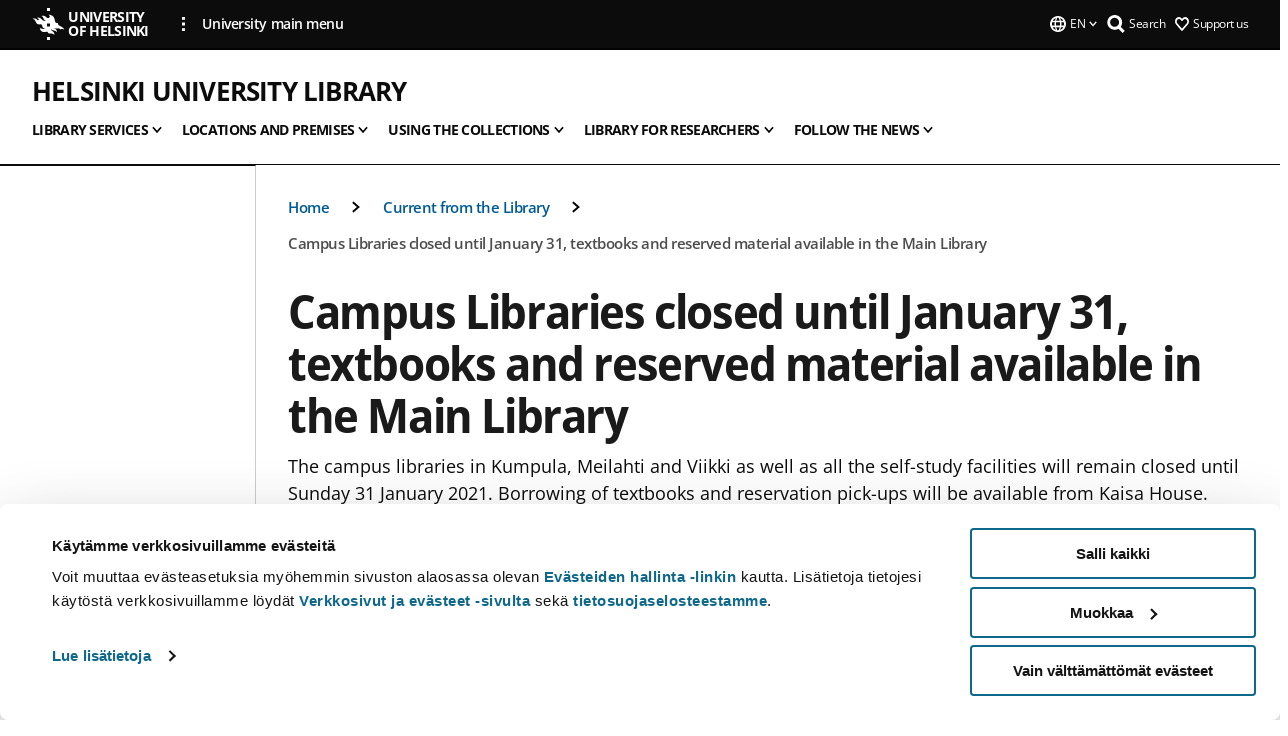

--- FILE ---
content_type: text/html; charset=UTF-8
request_url: https://www.helsinki.fi/en/helsinki-university-library/follow-news-0/campus-libraries-closed-until-january-31-textbooks-and-reserved-material-available-main-library
body_size: 20305
content:

<!DOCTYPE html>
<html lang="en" dir="ltr" prefix="og: https://ogp.me/ns#">
<head>
  <style>
    /* Hide Cookiebot branding as soon as page loads */
    #CybotCookiebotDialogHeader,
    #CybotCookiebotDialog.CybotEdge #CybotCookiebotDialogHeader {display: none !important;}
  </style>
  <script type="text/javascript" data-cookieconsent="ignore">
    window.dataLayer = window.dataLayer || [];
    function gtag() {
        dataLayer.push(arguments);
    }
    gtag("consent", "default", {
        ad_personalization: "denied",
        ad_storage: "denied",
        ad_user_data: "denied",
        analytics_storage: "denied",
        functionality_storage: "denied",
        personalization_storage: "denied",
        security_storage: "granted",
        wait_for_update: 500
    });
    gtag("set", "ads_data_redaction", true);
    gtag("set", "url_passthrough", true);
  </script>
  
      
  
  <meta charset="utf-8" />
<meta name="description" content="The campus libraries in Kumpula, Meilahti and Viikki as well as all the self-study facilities will remain closed until Sunday 31 January 2021. Borrowing of textbooks and reservation pick-ups will be available from Kaisa House." />
<link rel="canonical" href="https://www.helsinki.fi/en/helsinki-university-library/follow-news-0/campus-libraries-closed-until-january-31-textbooks-and-reserved-material-available-main-library" />
<meta property="og:site_name" content="University of Helsinki" />
<meta property="og:type" content="article" />
<meta property="og:url" content="https://www.helsinki.fi/en/helsinki-university-library/follow-news-0/campus-libraries-closed-until-january-31-textbooks-and-reserved-material-available-main-library" />
<meta property="og:title" content="Campus Libraries closed until January 31, textbooks and reserved material available in the Main Library | Helsinki University Library | University of Helsinki" />
<meta property="og:description" content="The campus libraries in Kumpula, Meilahti and Viikki as well as all the self-study facilities will remain closed until Sunday 31 January 2021. Borrowing of textbooks and reservation pick-ups will be available from Kaisa House." />
<meta property="og:image" content="https://www.helsinki.fi/assets/drupal/s3fs-public/styles/og_images/public/migrated-group-news/174451-hulib_aspajalainaus_nostokuva.jpg?itok=rKPuNM5h" />
<meta name="twitter:card" content="summary_large_image" />
<meta name="twitter:title" content="Campus Libraries closed until January 31, textbooks and reserved material available in the Main Library | Helsinki University Library | University of Helsinki" />
<meta name="twitter:description" content="The campus libraries in Kumpula, Meilahti and Viikki as well as all the self-study facilities will remain closed until Sunday 31 January 2021. Borrowing of textbooks and reservation pick-ups will be available from Kaisa House." />
<meta name="twitter:image" content="https://www.helsinki.fi/assets/drupal/s3fs-public/styles/og_images/public/migrated-group-news/174451-hulib_aspajalainaus_nostokuva.jpg?itok=rKPuNM5h" />
<meta name="Generator" content="Drupal 10 (https://www.drupal.org)" />
<meta name="MobileOptimized" content="width" />
<meta name="HandheldFriendly" content="true" />
<meta name="viewport" content="width=device-width, initial-scale=1.0" />
<script type="application/ld+json">{
    "@context": "https://schema.org",
    "@graph": [
        {
            "@type": "NewsArticle",
            "@id": "10614",
            "name": "Campus Libraries closed until January 31, textbooks and reserved material available in the Main Library",
            "headline": "Campus Libraries closed until January 31, textbooks and reserved material available in the Main Library",
            "description": "The campus libraries in Kumpula, Meilahti and Viikki as well as all the self-study facilities will remain closed until Sunday 31 January 2021. Borrowing of textbooks and reservation pick-ups will be available from Kaisa House.",
            "about": [
                "Library",
                "Teaching"
            ],
            "image": {
                "@type": "ImageObject",
                "url": "https://www.helsinki.fi/assets/drupal/s3fs-public/styles/og_images/public/migrated-group-news/174451-hulib_aspajalainaus_nostokuva.jpg?itok=rKPuNM5h"
            },
            "datePublished": "2021-01-07T10:10:30+0200",
            "dateModified": "2021-01-07T09:18:26+0200",
            "isAccessibleForFree": "True",
            "author": {
                "@type": "Person",
                "name": "Veera Ristikartano and Erva Kostiainen"
            },
            "publisher": {
                "@type": "Organization",
                "@id": "https://www.helsinki.fi",
                "name": "University of Helsinki",
                "url": "https://www.helsinki.fi"
            },
            "mainEntityOfPage": "https://www.helsinki.fi/en/helsinki-university-library/follow-news-0/campus-libraries-closed-until-january-31-textbooks-and-reserved-material-available-main-library"
        }
    ]
}</script>
<script id="Cookiebot" src="https://consent.cookiebot.com/uc.js" data-cbid="e422c4ee-0ebe-400c-b22b-9c74b6faeac3" async fetchpriority="high"></script>
<meta name="NewsItemId" content="10614" />
<script type="application/ld+json">{
    "@context": "https://schema.org",
    "@type": "BreadcrumbList",
    "itemListElement": [
        {
            "@type": "ListItem",
            "position": 1,
            "name": "Home",
            "item": "https://www.helsinki.fi/en"
        },
        {
            "@type": "ListItem",
            "position": 2,
            "name": "Helsinki University Library",
            "item": "https://www.helsinki.fi/en/helsinki-university-library"
        },
        {
            "@type": "ListItem",
            "position": 3,
            "name": "Current from the Library",
            "item": "https://www.helsinki.fi/en/helsingin-yliopiston-kirjasto/current-library"
        }
    ]
}</script>
<link rel="icon" href="/themes/custom/helsingin_yliopisto/favicon.ico" type="image/vnd.microsoft.icon" />
<link rel="alternate" hreflang="fi" href="https://www.helsinki.fi/fi/helsingin-yliopiston-kirjasto/uutisia-kirjastosta/kampuskirjastot-ja-itseopiskelutilat-suljettu-311-saakka-kurssikirjojen-lainaus-kaisa-talosta" />
<link rel="alternate" hreflang="sv" href="https://www.helsinki.fi/sv/helsingfors-universitets-bibliotek/nyheter-0/campusbiblioteken-stangda-till-den-31-januari-utlaningstjanster-i-huvudbiblioteket" />
<link rel="alternate" hreflang="en" href="https://www.helsinki.fi/en/helsinki-university-library/follow-news-0/campus-libraries-closed-until-january-31-textbooks-and-reserved-material-available-main-library" />
<link rel="preload" href="https://www.helsinki.fi/assets/drupal/s3fs-public/styles/16_10_s/public/migrated-group-news/174451-hulib_aspajalainaus_nostokuva.jpg.webp?itok=-OJaH0ET" as="image" fetchpriority="high" />
<link rel="modulepreload" href="/themes/custom/helsingin_yliopisto/dist/hudslib-0.9.6/esm/globalScript-3f479486.js" as="script" crossorigin fetchpriority="high" />
<link rel="modulepreload" href="/themes/custom/helsingin_yliopisto/dist/hudslib-0.9.6/esm/huds-lib.js" as="script" crossorigin fetchpriority="high" />
<link rel="modulepreload" href="/themes/custom/helsingin_yliopisto/dist/hudslib-0.9.6/esm/hy-box.entry.js" as="script" crossorigin fetchpriority="high" />
<link rel="modulepreload" href="/themes/custom/helsingin_yliopisto/dist/hudslib-0.9.6/esm/hy-breadcrumbs_15.entry.js" as="script" crossorigin fetchpriority="high" />
<link rel="modulepreload" href="/themes/custom/helsingin_yliopisto/dist/hudslib-0.9.6/esm/hy-icon-caret-down.entry.js" as="script" crossorigin fetchpriority="high" />
<link rel="modulepreload" href="/themes/custom/helsingin_yliopisto/dist/hudslib-0.9.6/esm/hy-icon-caret-left.entry.js" as="script" crossorigin fetchpriority="high" />
<link rel="modulepreload" href="/themes/custom/helsingin_yliopisto/dist/hudslib-0.9.6/esm/hy-icon-caret-right.entry.js" as="script" crossorigin fetchpriority="high" />
<link rel="modulepreload" href="/themes/custom/helsingin_yliopisto/dist/hudslib-0.9.6/esm/hy-icon-caret-up.entry.js" as="script" crossorigin fetchpriority="high" />
<link rel="modulepreload" href="/themes/custom/helsingin_yliopisto/dist/hudslib-0.9.6/esm/hy-icon-globe.entry.js" as="script" crossorigin fetchpriority="high" />
<link rel="modulepreload" href="/themes/custom/helsingin_yliopisto/dist/hudslib-0.9.6/esm/hy-icon-heart-support.entry.js" as="script" crossorigin fetchpriority="high" />
<link rel="modulepreload" href="/themes/custom/helsingin_yliopisto/dist/hudslib-0.9.6/esm/hy-icon-hy-logo.entry.js" as="script" crossorigin fetchpriority="high" />
<link rel="modulepreload" href="/themes/custom/helsingin_yliopisto/dist/hudslib-0.9.6/esm/hy-icon-search.entry.js" as="script" crossorigin fetchpriority="high" />
<link rel="modulepreload" href="/themes/custom/helsingin_yliopisto/dist/hudslib-0.9.6/esm/hy-image.entry.js" as="script" crossorigin fetchpriority="high" />
<link rel="modulepreload" href="/themes/custom/helsingin_yliopisto/dist/hudslib-0.9.6/esm/hy-main.entry.js" as="script" crossorigin fetchpriority="high" />
<link rel="modulepreload" href="/themes/custom/helsingin_yliopisto/dist/hudslib-0.9.6/esm/index-2ffe17c9.js" as="script" crossorigin fetchpriority="high" />
<link rel="modulepreload" href="/themes/custom/helsingin_yliopisto/dist/hudslib-0.9.6/esm/utils-1e7f5184.js" as="script" crossorigin fetchpriority="high" />
<link rel="preload" href="/themes/custom/helsingin_yliopisto/dist/hudslib/fonts/Open-Sans-600/Open-Sans-600.woff2" as="font" crossorigin fetchpriority="high" />
<link rel="preload" href="/themes/custom/helsingin_yliopisto/dist/hudslib/fonts/Open-Sans-regular/Open-Sans-regular.woff2" as="font" crossorigin fetchpriority="high" />

  <title>Campus Libraries closed until January 31, textbooks and reserved material available in the Main Library | Helsinki University Library | University of Helsinki</title>
  <link rel="stylesheet" media="all" href="/sites/default/files/css/css_Eb-p1Ne2Z0e6_VRq7WPLUItdT5uudhVKc-FPOGqz_SA.css?delta=0&amp;language=en&amp;theme=helsingin_yliopisto&amp;include=eJyNjVEKAyEMRC-01iNJXFMNpCpO3LK3r9CPUlhKv4YZHm8im_EIaLuQBhQaUnOI06xVeNipq2-FFSulhtVbF1jziSG5OpwwfjiVeEllbZHU_RLN4r5cf0Hu3qrhEj0kcett2Po9hJ9uB7ZOg_KgXuDTmJ309llus_YZVVA4bW-9jwR-AZUzcYc" />
<link rel="stylesheet" media="all" href="/sites/default/files/css/css_VXKvNx9KHusFoR9cDy2zR45Z_QZ7HfXoShmJNvakuyM.css?delta=1&amp;language=en&amp;theme=helsingin_yliopisto&amp;include=eJyNjVEKAyEMRC-01iNJXFMNpCpO3LK3r9CPUlhKv4YZHm8im_EIaLuQBhQaUnOI06xVeNipq2-FFSulhtVbF1jziSG5OpwwfjiVeEllbZHU_RLN4r5cf0Hu3qrhEj0kcett2Po9hJ9uB7ZOg_KgXuDTmJ309llus_YZVVA4bW-9jwR-AZUzcYc" />

  <script src="/themes/custom/helsingin_yliopisto/dist/hudslib-0.9.6/esm/huds-lib.js?v=0.9.6" type="module" defer fetchpriority="high"></script>
<script src="/themes/custom/helsingin_yliopisto/dist/hudslib-0.9.6/huds-lib/huds-lib.esm.js?v=0.9.6" nomodule defer></script>
<script src="/themes/custom/helsingin_yliopisto/dist/uhds-1.0.1/component-library/component-library.esm.js?v=1.0.1" type="module" defer fetchpriority="high"></script>


  <link rel="preconnect" href="//customer.cludo.com"/>
  <link rel="preconnect" href="//consent.cookiebot.com"/>
  <link rel="dns-prefetch" href="//siteimproveanalytics.com"/>
  <link rel="dns-prefetch" href="//d2oarllo6tn86.cloudfront.net" />
  <link rel="dns-prefetch" href="//connect.facebook.net" />

  <link rel="preload" href="https://customer.cludo.com/assets/2594/11998/cludo-search.min.css" as="style" onload="this.onload=null;this.rel='stylesheet'">
  <noscript><link rel="stylesheet" href="https://customer.cludo.com/assets/2594/11998/cludo-search.min.css"></noscript>

  
        <style>
    html :not(:defined){visibility:hidden}html.prerendered :not(:defined){visibility:visible}.visually-hidden{position:absolute!important;overflow:hidden;clip:rect(1px,1px,1px,1px);width:1px;height:1px;word-wrap:normal}
  </style>
</head>
<body class="ct--news is-group-page">
  <!-- Google Tag Manager (noscript) -->
  <noscript><iframe src="https://www.googletagmanager.com/ns.html?id=GTM-5PMSGQ"
  height="0" width="0" style="display:none;visibility:hidden"></iframe></noscript>
  <!-- End Google Tag Manager (noscript) -->

    <ds-store ds-language="en"></ds-store>

    <a href="#main-content" class="visually-hidden focusable">
      Skip to main content
  </a>
  
    <div class="dialog-off-canvas-main-canvas" data-off-canvas-main-canvas>
    
<div class="layout-container">

  

  <header role="banner">
    
  <div class="hy-region--header">
    
              
                                                                                                                  
                                                                                                
                                                                                                
                                                                                                
                                                                                                
                                                                                                
                                                                                                
                                                                                                
                                                                                                
                                                                                                
                              
                                                                                  
        
                
                                                                                                                  
                                                                                                
                                                                                                
                                                                                                
                                                                                                
                                                                                                
                                                                                                
                                                                                                
                                                                                                
                                                                                                
                                                                                                
                                                                                                
                                                                                                
                              
                                                                                  
        
                
                                                                                                                  
                                                                                                
                                                                                                
                                                                                                
                                                                                                
                                                                                                
                                                                                                
                                                                                                
                                                                                                
                                                                                                
                                                                                                
                              
                                                                                  
        
                
                                                                                                                  
                                                                                                
                                                                                                
                                                                                                
                                                                                                
                                                                                                
                                                                                                
                                                                                                
                                                                                                
                              
                                                                                  
        
                
                                                                                                                  
                                                                                                
                                                                                                
                              
                                                                                  
        
                
                  
                                                                                                          
                                                                                        
                                                                                        
                                                                                        
                                                                                        
                                                                                        
                      
            <hy-site-header
      is-group="true"
      is-luomus-group = "false"
      is-beta-group = "false"
      group-type = "generic_site_group_menu"
      group-logo-url=""
      research-group-label = "Research Group"
      site-label="University of Helsinki"
      site-url="/en"
      logo-label="Helsinki University Library"
      logo-url="/en/helsinki-university-library"
      menu-label="Menu"
      menu-label-close="Close"
      data-menu-language="[{&quot;langCode&quot;:&quot;fi&quot;,&quot;abbr&quot;:&quot;SUOMI&quot;,&quot;label&quot;:&quot;SUOMI (FI)&quot;,&quot;isActive&quot;:false,&quot;url&quot;:&quot;\/fi\/helsingin-yliopiston-kirjasto\/uutisia-kirjastosta\/kampuskirjastot-ja-itseopiskelutilat-suljettu-311-saakka-kurssikirjojen-lainaus-kaisa-talosta&quot;},{&quot;langCode&quot;:&quot;sv&quot;,&quot;abbr&quot;:&quot;SVENSKA&quot;,&quot;label&quot;:&quot;SVENSKA (SV)&quot;,&quot;isActive&quot;:false,&quot;url&quot;:&quot;\/sv\/helsingfors-universitets-bibliotek\/nyheter-0\/campusbiblioteken-stangda-till-den-31-januari-utlaningstjanster-i-huvudbiblioteket&quot;},{&quot;langCode&quot;:&quot;en&quot;,&quot;abbr&quot;:&quot;ENGLISH&quot;,&quot;label&quot;:&quot;ENGLISH (EN)&quot;,&quot;isActive&quot;:true,&quot;url&quot;:&quot;\/en\/helsinki-university-library\/follow-news-0\/campus-libraries-closed-until-january-31-textbooks-and-reserved-material-available-main-library&quot;}]"
      data-menu-donate="[{&quot;label&quot;:&quot;Support us&quot;,&quot;url&quot;:&quot;https:\/\/www.helsinki.fi\/en\/innovations-and-cooperation\/support-us&quot;}]"
      data-site-header-labels="{&quot;menu_labels&quot;:{&quot;open&quot;:&quot;Open mobile menu&quot;,&quot;close&quot;:&quot;Close mobile menu&quot;,&quot;expand&quot;:&quot;Expand submenu&quot;,&quot;return&quot;:&quot;Return to previous level&quot;,&quot;home&quot;:&quot;Home&quot;,&quot;main&quot;:&quot;Main menu&quot;,&quot;front_page&quot;:&quot;Front page&quot;},&quot;search_labels&quot;:{&quot;label&quot;:&quot;Search&quot;,&quot;open&quot;:&quot;Open search form&quot;,&quot;close&quot;:&quot;Close search form&quot;},&quot;language_labels&quot;:{&quot;open&quot;:&quot;Open language menu&quot;,&quot;close&quot;:&quot;Close language menu&quot;},&quot;group_pages&quot;:{&quot;university_main_menu&quot;:&quot;University main menu&quot;,&quot;university_home_page&quot;:&quot;University main home page&quot;,&quot;university_front_page&quot;:&quot;University main home page&quot;}}"
      data-site-search-labels="{&quot;search_description&quot;:&quot;web pages, study options, people, research groups, etc\u2026&quot;,&quot;search_placeholder&quot;:&quot;What do you want to find\u2026&quot;,&quot;search_label&quot;:&quot;Search&quot;,&quot;search_close_label&quot;:&quot;Exit search&quot;,&quot;search_tools_label&quot;:&quot;Special Search tools&quot;}"
      data-search-tools="null"
      data-main-menu-links="[{&quot;menuLinkId&quot;:&quot;0bda75ab91f8bad1d33de860414b7b17&quot;,&quot;isActive&quot;:&quot;false&quot;,&quot;isExternal&quot;:false,&quot;label&quot;:&quot;News&quot;,&quot;url&quot;:&quot;\/en\/news&quot;,&quot;description&quot;:&quot;&quot;,&quot;closeButtonTitle&quot;:&quot;Close&quot;},{&quot;menuLinkId&quot;:&quot;494b9cd4d0873b762b7d39cf4e3ea594&quot;,&quot;isActive&quot;:&quot;false&quot;,&quot;isExternal&quot;:false,&quot;label&quot;:&quot;Admissions and education&quot;,&quot;url&quot;:&quot;\/en\/admissions-and-education&quot;,&quot;description&quot;:&quot;&quot;,&quot;closeButtonTitle&quot;:&quot;Close&quot;},{&quot;menuLinkId&quot;:&quot;f3c91fca09455013c086123615d3e477&quot;,&quot;isActive&quot;:&quot;false&quot;,&quot;isExternal&quot;:false,&quot;label&quot;:&quot;Research&quot;,&quot;url&quot;:&quot;\/en\/research&quot;,&quot;description&quot;:&quot;&quot;,&quot;closeButtonTitle&quot;:&quot;Close&quot;},{&quot;menuLinkId&quot;:&quot;e8a187c7892f2b029d9a30c646778047&quot;,&quot;isActive&quot;:&quot;false&quot;,&quot;isExternal&quot;:false,&quot;label&quot;:&quot;Innovations and cooperation&quot;,&quot;url&quot;:&quot;\/en\/innovations-and-cooperation&quot;,&quot;description&quot;:&quot;&quot;,&quot;closeButtonTitle&quot;:&quot;Close&quot;},{&quot;menuLinkId&quot;:&quot;9a1297e0af8490e7d111de27a809a650&quot;,&quot;isActive&quot;:&quot;false&quot;,&quot;isExternal&quot;:false,&quot;label&quot;:&quot;About us&quot;,&quot;url&quot;:&quot;\/en\/about-us&quot;,&quot;description&quot;:&quot;&quot;,&quot;closeButtonTitle&quot;:&quot;Close&quot;},{&quot;menuLinkId&quot;:&quot;a4e28b83b9a8708b86458c720e8dfc1b&quot;,&quot;isActive&quot;:&quot;false&quot;,&quot;isExternal&quot;:false,&quot;label&quot;:&quot;Faculties and units&quot;,&quot;url&quot;:&quot;\/en\/faculties-and-units&quot;,&quot;description&quot;:&quot;&quot;,&quot;closeButtonTitle&quot;:&quot;Close&quot;}]"
    >
      <nav
        role="navigation"
        class="hy-site-header__menu-desktop is-group is-dropdown js-hy-desktop-navigation"
        slot="menu"
        is-group="true"
        is-dropdown="true"
      >
                                  <ul class="hy-desktop-menu hy-menu">
                                            <li class="hy-desktop-menu__item">
            <button
              tabindex="0"
              type="button"
              class="hy-desktop-menu__button"
              data-link-id="1bc74da56696df9d7f79b7deafeb5a70"
              aria-expanded="false"

            >
              <span>Library services</span>
              <hy-icon icon='hy-icon-caret-down' size=32 />
            </button>
            <section class="hy-desktop-menu__panel is-dropdown" aria-hidden="true">
              <div class="hy-desktop-menu__panel-container">
                <div class="hy-desktop-menu__panel-menu">
                  <div class="hy-desktop-menu__panel-header">
                    <hy-icon icon='hy-icon-arrow-right' size=24></hy-icon>
                    <a  href="/en/helsinki-university-library/library-services" data-menu-link-id="1bc74da56696df9d7f79b7deafeb5a70">
                      Library services
                    </a>
                                      </div>
                                    <div class="hy-desktop-menu__panel-content ">
                    <ul class='hy-desktop-menu__panel-links hy-desktop-menu__panel-links--menu' menu-link-id=1bc74da56696df9d7f79b7deafeb5a70>
                                                <li class="hy-desktop-menu__panel-links-item">
                                                        <a class="hy-desktop-menu__panel-link" href=/en/helsinki-university-library/library-services/new-customer target=_self>
                              <hy-icon icon='hy-icon-caret-right' size=10></hy-icon>
                              <span>
                                For a new customer
                                                              </span>
                            </a>
                          </li>
                                                <li class="hy-desktop-menu__panel-links-item">
                                                        <a class="hy-desktop-menu__panel-link" href=/en/helsinki-university-library/library-services/customer-service-contact-details target=_self>
                              <hy-icon icon='hy-icon-caret-right' size=10></hy-icon>
                              <span>
                                Contact the library
                                                              </span>
                            </a>
                          </li>
                                                <li class="hy-desktop-menu__panel-links-item">
                                                        <a class="hy-desktop-menu__panel-link" href=/en/helsinki-university-library/library-services/library-card-and-right-use-library target=_self>
                              <hy-icon icon='hy-icon-caret-right' size=10></hy-icon>
                              <span>
                                Library card
                                                              </span>
                            </a>
                          </li>
                                                <li class="hy-desktop-menu__panel-links-item">
                                                        <a class="hy-desktop-menu__panel-link" href=/en/helsinki-university-library/library-services/borrowing-and-renewals target=_self>
                              <hy-icon icon='hy-icon-caret-right' size=10></hy-icon>
                              <span>
                                Borrowing and renewals
                                                              </span>
                            </a>
                          </li>
                                                <li class="hy-desktop-menu__panel-links-item">
                                                        <a class="hy-desktop-menu__panel-link" href=/en/helsinki-university-library/welcome-library/returning-loans target=_self>
                              <hy-icon icon='hy-icon-caret-right' size=10></hy-icon>
                              <span>
                                Returning loans
                                                              </span>
                            </a>
                          </li>
                                                <li class="hy-desktop-menu__panel-links-item">
                                                        <a class="hy-desktop-menu__panel-link" href=/en/helsinki-university-library/library-services/reserving-material target=_self>
                              <hy-icon icon='hy-icon-caret-right' size=10></hy-icon>
                              <span>
                                Reservations and requests
                                                              </span>
                            </a>
                          </li>
                                                <li class="hy-desktop-menu__panel-links-item">
                                                        <a class="hy-desktop-menu__panel-link" href=/en/helsinki-university-library/library-services/self-service-library target=_self>
                              <hy-icon icon='hy-icon-caret-right' size=10></hy-icon>
                              <span>
                                Self-service library
                                                              </span>
                            </a>
                          </li>
                                                <li class="hy-desktop-menu__panel-links-item">
                                                        <a class="hy-desktop-menu__panel-link" href=/en/helsinki-university-library/library-services/printing-copying-and-scanning target=_self>
                              <hy-icon icon='hy-icon-caret-right' size=10></hy-icon>
                              <span>
                                Printing, copying and scanning
                                                              </span>
                            </a>
                          </li>
                                                <li class="hy-desktop-menu__panel-links-item">
                                                        <a class="hy-desktop-menu__panel-link" href=/en/helsinki-university-library/library-services/price-list target=_self>
                              <hy-icon icon='hy-icon-caret-right' size=10></hy-icon>
                              <span>
                                Price list
                                                              </span>
                            </a>
                          </li>
                                                <li class="hy-desktop-menu__panel-links-item">
                                                        <a class="hy-desktop-menu__panel-link" href=/en/helsinki-university-library/library-services/faq-frequently-asked-questions target=_self>
                              <hy-icon icon='hy-icon-caret-right' size=10></hy-icon>
                              <span>
                                FAQ - Frequently asked questions
                                                              </span>
                            </a>
                          </li>
                                          </ul>
                  </div>
                </div>
              </div>
            </section>
          </li>
                                    <li class="hy-desktop-menu__item">
            <button
              tabindex="0"
              type="button"
              class="hy-desktop-menu__button"
              data-link-id="d2463a4e553f4c4e6972974b00464f8c"
              aria-expanded="false"

            >
              <span>Locations and premises</span>
              <hy-icon icon='hy-icon-caret-down' size=32 />
            </button>
            <section class="hy-desktop-menu__panel is-dropdown" aria-hidden="true">
              <div class="hy-desktop-menu__panel-container">
                <div class="hy-desktop-menu__panel-menu">
                  <div class="hy-desktop-menu__panel-header">
                    <hy-icon icon='hy-icon-arrow-right' size=24></hy-icon>
                    <a  href="/en/helsinki-university-library/library-locations-and-premises" data-menu-link-id="d2463a4e553f4c4e6972974b00464f8c">
                      Locations and premises
                    </a>
                                      </div>
                                    <div class="hy-desktop-menu__panel-content ">
                    <ul class='hy-desktop-menu__panel-links hy-desktop-menu__panel-links--menu' menu-link-id=d2463a4e553f4c4e6972974b00464f8c>
                                                <li class="hy-desktop-menu__panel-links-item">
                                                        <a class="hy-desktop-menu__panel-link" href=/en/helsinki-university-library/welcome-library/library-locations-and-premises/main-library-kaisa-house target=_self>
                              <hy-icon icon='hy-icon-caret-right' size=10></hy-icon>
                              <span>
                                Main Library in the Kaisa House
                                                              </span>
                            </a>
                          </li>
                                                <li class="hy-desktop-menu__panel-links-item">
                                                        <a class="hy-desktop-menu__panel-link" href=/en/helsinki-university-library/locations-and-premises/learning-centre-aleksandria target=_self>
                              <hy-icon icon='hy-icon-caret-right' size=10></hy-icon>
                              <span>
                                Learning Centre Aleksandria
                                                              </span>
                            </a>
                          </li>
                                                <li class="hy-desktop-menu__panel-links-item">
                                                        <a class="hy-desktop-menu__panel-link" href=/en/helsinki-university-library/locations-and-premises/kumpula-campus-library target=_self>
                              <hy-icon icon='hy-icon-caret-right' size=10></hy-icon>
                              <span>
                                Kumpula Campus Library
                                                              </span>
                            </a>
                          </li>
                                                <li class="hy-desktop-menu__panel-links-item">
                                                        <a class="hy-desktop-menu__panel-link" href=/en/helsinki-university-library/locations-and-premises/meilahti-campus-library target=_self>
                              <hy-icon icon='hy-icon-caret-right' size=10></hy-icon>
                              <span>
                                Meilahti Campus Library
                                                              </span>
                            </a>
                          </li>
                                                <li class="hy-desktop-menu__panel-links-item">
                                                        <a class="hy-desktop-menu__panel-link" href=/en/helsinki-university-library/locations-and-premises/viikki-campus-library target=_self>
                              <hy-icon icon='hy-icon-caret-right' size=10></hy-icon>
                              <span>
                                Viikki Campus Library
                                                              </span>
                            </a>
                          </li>
                                                <li class="hy-desktop-menu__panel-links-item">
                                                        <a class="hy-desktop-menu__panel-link" href=/en/helsinki-university-library/locations-and-premises/reading-and-working-areas target=_self>
                              <hy-icon icon='hy-icon-caret-right' size=10></hy-icon>
                              <span>
                                Reading and working areas
                                                              </span>
                            </a>
                          </li>
                                                <li class="hy-desktop-menu__panel-links-item">
                                                        <a class="hy-desktop-menu__panel-link" href=/en/helsinki-university-library/locations-and-premises/group-study-facilities target=_self>
                              <hy-icon icon='hy-icon-caret-right' size=10></hy-icon>
                              <span>
                                Group study facilities
                                                              </span>
                            </a>
                          </li>
                                                <li class="hy-desktop-menu__panel-links-item">
                                                        <a class="hy-desktop-menu__panel-link" href=/en/helsinki-university-library/locations-and-premises/it-facilities-and-devices-studying target=_self>
                              <hy-icon icon='hy-icon-caret-right' size=10></hy-icon>
                              <span>
                                IT facilities and devices for studying
                                                              </span>
                            </a>
                          </li>
                                                <li class="hy-desktop-menu__panel-links-item">
                                                        <a class="hy-desktop-menu__panel-link" href=/en/helsinki-university-library/locations-and-premises/accessibility-library-services target=_self>
                              <hy-icon icon='hy-icon-caret-right' size=10></hy-icon>
                              <span>
                                Accessibility
                                                              </span>
                            </a>
                          </li>
                                                <li class="hy-desktop-menu__panel-links-item">
                                                        <a class="hy-desktop-menu__panel-link" href=/en/helsinki-university-library/safer-space target=_self>
                              <hy-icon icon='hy-icon-caret-right' size=10></hy-icon>
                              <span>
                                Safer Space
                                                              </span>
                            </a>
                          </li>
                                                <li class="hy-desktop-menu__panel-links-item">
                                                        <a class="hy-desktop-menu__panel-link" href=/en/helsinki-university-library/locations-and-premises/photographing-and-filming-helsinki-university-library target=_self>
                              <hy-icon icon='hy-icon-caret-right' size=10></hy-icon>
                              <span>
                                Photographing and filming
                                                              </span>
                            </a>
                          </li>
                                                <li class="hy-desktop-menu__panel-links-item">
                                                        <a class="hy-desktop-menu__panel-link" href=/en/helsinki-university-library/locations-and-premises/renting-meeting-rooms target=_self>
                              <hy-icon icon='hy-icon-caret-right' size=10></hy-icon>
                              <span>
                                Renting meeting rooms
                                                              </span>
                            </a>
                          </li>
                                                <li class="hy-desktop-menu__panel-links-item">
                                                        <a class="hy-desktop-menu__panel-link" href=/en/helsinki-university-library/locations-and-premises/visit-library target=_self>
                              <hy-icon icon='hy-icon-caret-right' size=10></hy-icon>
                              <span>
                                Visit the library
                                                              </span>
                            </a>
                          </li>
                                          </ul>
                  </div>
                </div>
              </div>
            </section>
          </li>
                                    <li class="hy-desktop-menu__item">
            <button
              tabindex="0"
              type="button"
              class="hy-desktop-menu__button"
              data-link-id="32bce42f1c671b2eb9a44bc029fcc3a4"
              aria-expanded="false"

            >
              <span>Using the collections</span>
              <hy-icon icon='hy-icon-caret-down' size=32 />
            </button>
            <section class="hy-desktop-menu__panel is-dropdown" aria-hidden="true">
              <div class="hy-desktop-menu__panel-container">
                <div class="hy-desktop-menu__panel-menu">
                  <div class="hy-desktop-menu__panel-header">
                    <hy-icon icon='hy-icon-arrow-right' size=24></hy-icon>
                    <a  href="/en/helsinki-university-library/using-collections" data-menu-link-id="32bce42f1c671b2eb9a44bc029fcc3a4">
                      Using the collections
                    </a>
                                      </div>
                                    <div class="hy-desktop-menu__panel-content ">
                    <ul class='hy-desktop-menu__panel-links hy-desktop-menu__panel-links--menu' menu-link-id=32bce42f1c671b2eb9a44bc029fcc3a4>
                                                <li class="hy-desktop-menu__panel-links-item">
                                                        <a class="hy-desktop-menu__panel-link" href=/en/helsinki-university-library/using-collections/how-use-e-books-and-journals target=_self>
                              <hy-icon icon='hy-icon-caret-right' size=10></hy-icon>
                              <span>
                                E-books and journals
                                                              </span>
                            </a>
                          </li>
                                                <li class="hy-desktop-menu__panel-links-item">
                                                        <a class="hy-desktop-menu__panel-link" href=/en/helsinki-university-library/using-collections/search-and-discover target=_self>
                              <hy-icon icon='hy-icon-caret-right' size=10></hy-icon>
                              <span>
                                Search and discover
                                                              </span>
                            </a>
                          </li>
                                                <li class="hy-desktop-menu__panel-links-item">
                                                        <a class="hy-desktop-menu__panel-link" href=/en/helsinki-university-library/using-collections/alternative-access target=_self>
                              <hy-icon icon='hy-icon-caret-right' size=10></hy-icon>
                              <span>
                                Alternative access
                                                              </span>
                            </a>
                          </li>
                                                <li class="hy-desktop-menu__panel-links-item">
                                                        <a class="hy-desktop-menu__panel-link" href=/en/helsinki-university-library/using-collections/print-collections target=_self>
                              <hy-icon icon='hy-icon-caret-right' size=10></hy-icon>
                              <span>
                                Print Collections
                                                              </span>
                            </a>
                          </li>
                                                <li class="hy-desktop-menu__panel-links-item">
                                                        <a class="hy-desktop-menu__panel-link" href=/en/helsinki-university-library/using-collections/theses target=_self>
                              <hy-icon icon='hy-icon-caret-right' size=10></hy-icon>
                              <span>
                                Theses
                                                              </span>
                            </a>
                          </li>
                                                <li class="hy-desktop-menu__panel-links-item">
                                                        <a class="hy-desktop-menu__panel-link" href=/en/helsinki-university-library/using-collections/open-access-resources target=_self>
                              <hy-icon icon='hy-icon-caret-right' size=10></hy-icon>
                              <span>
                                Open Access Resources
                                                              </span>
                            </a>
                          </li>
                                                <li class="hy-desktop-menu__panel-links-item">
                                                        <a class="hy-desktop-menu__panel-link" href=/en/helsinki-university-library/using-collections/open-educational-resources target=_self>
                              <hy-icon icon='hy-icon-caret-right' size=10></hy-icon>
                              <span>
                                Open educational resources
                                                              </span>
                            </a>
                          </li>
                                                <li class="hy-desktop-menu__panel-links-item">
                                                        <a class="hy-desktop-menu__panel-link" href=/en/helsinki-university-library/using-collections/request-material target=_self>
                              <hy-icon icon='hy-icon-caret-right' size=10></hy-icon>
                              <span>
                                Request material
                                                              </span>
                            </a>
                          </li>
                                                <li class="hy-desktop-menu__panel-links-item">
                                                        <a class="hy-desktop-menu__panel-link" href=/en/helsinki-university-library/using-collections/field-specific-research-guides target=_self>
                              <hy-icon icon='hy-icon-caret-right' size=10></hy-icon>
                              <span>
                                Field Specific Guides
                                                              </span>
                            </a>
                          </li>
                                                <li class="hy-desktop-menu__panel-links-item">
                                                        <a class="hy-desktop-menu__panel-link" href=/en/helsinki-university-library/using-collections/courses-and-workshops target=_self>
                              <hy-icon icon='hy-icon-caret-right' size=10></hy-icon>
                              <span>
                                Courses and workshops
                                                              </span>
                            </a>
                          </li>
                                                <li class="hy-desktop-menu__panel-links-item">
                                                        <a class="hy-desktop-menu__panel-link" href=/en/helsinki-university-library/using-collections/collection-teams target=_self>
                              <hy-icon icon='hy-icon-caret-right' size=10></hy-icon>
                              <span>
                                Collection teams
                                                              </span>
                            </a>
                          </li>
                                          </ul>
                  </div>
                </div>
              </div>
            </section>
          </li>
                                    <li class="hy-desktop-menu__item">
            <button
              tabindex="0"
              type="button"
              class="hy-desktop-menu__button"
              data-link-id="4a5eb693916d0f3cc34dc0791c146397"
              aria-expanded="false"

            >
              <span>Library for researchers</span>
              <hy-icon icon='hy-icon-caret-down' size=32 />
            </button>
            <section class="hy-desktop-menu__panel is-dropdown" aria-hidden="true">
              <div class="hy-desktop-menu__panel-container">
                <div class="hy-desktop-menu__panel-menu">
                  <div class="hy-desktop-menu__panel-header">
                    <hy-icon icon='hy-icon-arrow-right' size=24></hy-icon>
                    <a  href="/en/helsinki-university-library/library-researchers" data-menu-link-id="4a5eb693916d0f3cc34dc0791c146397">
                      Library for researchers
                    </a>
                                      </div>
                                    <div class="hy-desktop-menu__panel-content ">
                    <ul class='hy-desktop-menu__panel-links hy-desktop-menu__panel-links--menu' menu-link-id=4a5eb693916d0f3cc34dc0791c146397>
                                                <li class="hy-desktop-menu__panel-links-item">
                                                        <a class="hy-desktop-menu__panel-link" href=/en/helsinki-university-library/library-researchers/author-fee-service target=_self>
                              <hy-icon icon='hy-icon-caret-right' size=10></hy-icon>
                              <span>
                                Author Fee Service
                                                              </span>
                            </a>
                          </li>
                                                <li class="hy-desktop-menu__panel-links-item">
                                                        <a class="hy-desktop-menu__panel-link" href=/en/helsingin-yliopiston-kirjasto/library-researchers/self-archiving target=_self>
                              <hy-icon icon='hy-icon-caret-right' size=10></hy-icon>
                              <span>
                                Self-archiving
                                                              </span>
                            </a>
                          </li>
                                                <li class="hy-desktop-menu__panel-links-item">
                                                        <a class="hy-desktop-menu__panel-link" href=/en/helsinki-university-library/library-researchers/evaluating-publishing-channels target=_self>
                              <hy-icon icon='hy-icon-caret-right' size=10></hy-icon>
                              <span>
                                Evaluating publishing channels
                                                              </span>
                            </a>
                          </li>
                                                <li class="hy-desktop-menu__panel-links-item">
                                                        <a class="hy-desktop-menu__panel-link" href=/en/helsinki-university-library/library-researchers/open-science-services/copyright-and-licenses target=_self>
                              <hy-icon icon='hy-icon-caret-right' size=10></hy-icon>
                              <span>
                                Copyright and licenses
                                                              </span>
                            </a>
                          </li>
                                                <li class="hy-desktop-menu__panel-links-item">
                                                        <a class="hy-desktop-menu__panel-link" href=/en/helsinki-university-library/library-researchers/publishing-services target=_self>
                              <hy-icon icon='hy-icon-caret-right' size=10></hy-icon>
                              <span>
                                Publishing services
                                                              </span>
                            </a>
                          </li>
                                                <li class="hy-desktop-menu__panel-links-item">
                                                        <a class="hy-desktop-menu__panel-link" href=/en/helsinki-university-library/library-researchers/helda-digital-repository target=_self>
                              <hy-icon icon='hy-icon-caret-right' size=10></hy-icon>
                              <span>
                                Helda digital repository
                                                              </span>
                            </a>
                          </li>
                                                <li class="hy-desktop-menu__panel-links-item">
                                                        <a class="hy-desktop-menu__panel-link" href=/en/helsinki-university-library/library-researchers/reporting-research-impact-and-publication-metrics target=_self>
                              <hy-icon icon='hy-icon-caret-right' size=10></hy-icon>
                              <span>
                                Reporting, research impact and publication metrics
                                                              </span>
                            </a>
                          </li>
                                                <li class="hy-desktop-menu__panel-links-item">
                                                        <a class="hy-desktop-menu__panel-link" href=/en/helsinki-university-library/contact-library/liaison-librarians-services target=_self>
                              <hy-icon icon='hy-icon-caret-right' size=10></hy-icon>
                              <span>
                                Liaison librarians - Services
                                                              </span>
                            </a>
                          </li>
                                                <li class="hy-desktop-menu__panel-links-item">
                                                        <a class="hy-desktop-menu__panel-link" href=/en/helsinki-university-library/library-researchers/rooms-researchers target=_self>
                              <hy-icon icon='hy-icon-caret-right' size=10></hy-icon>
                              <span>
                                Rooms for researchers
                                                              </span>
                            </a>
                          </li>
                                          </ul>
                  </div>
                </div>
              </div>
            </section>
          </li>
                                    <li class="hy-desktop-menu__item">
            <button
              tabindex="0"
              type="button"
              class="hy-desktop-menu__button"
              data-link-id="93c628e823e69f2fa0461ccfd847b1f8"
              aria-expanded="false"

            >
              <span>Follow the news</span>
              <hy-icon icon='hy-icon-caret-down' size=32 />
            </button>
            <section class="hy-desktop-menu__panel is-dropdown" aria-hidden="true">
              <div class="hy-desktop-menu__panel-container">
                <div class="hy-desktop-menu__panel-menu">
                  <div class="hy-desktop-menu__panel-header">
                    <hy-icon icon='hy-icon-arrow-right' size=24></hy-icon>
                    <a  href="/en/helsingin-yliopiston-kirjasto/current-library" data-menu-link-id="93c628e823e69f2fa0461ccfd847b1f8">
                      Follow the news
                    </a>
                                      </div>
                                    <div class="hy-desktop-menu__panel-content ">
                    <ul class='hy-desktop-menu__panel-links hy-desktop-menu__panel-links--menu' menu-link-id=93c628e823e69f2fa0461ccfd847b1f8>
                                                <li class="hy-desktop-menu__panel-links-item">
                                                        <a class="hy-desktop-menu__panel-link" href=/en/helsinki-university-library/follow-news/about-library target=_self>
                              <hy-icon icon='hy-icon-caret-right' size=10></hy-icon>
                              <span>
                                About the library
                                                              </span>
                            </a>
                          </li>
                                                <li class="hy-desktop-menu__panel-links-item">
                                                        <a class="hy-desktop-menu__panel-link" href=/en/helsinki-university-library/follow-news/changes-library-services target=_self>
                              <hy-icon icon='hy-icon-caret-right' size=10></hy-icon>
                              <span>
                                Changes in library services
                                                              </span>
                            </a>
                          </li>
                                                <li class="hy-desktop-menu__panel-links-item">
                                                        <a class="hy-desktop-menu__panel-link" href=/en/helsinki-university-library/working-library target=_self>
                              <hy-icon icon='hy-icon-caret-right' size=10></hy-icon>
                              <span>
                                Working in the library
                                                              </span>
                            </a>
                          </li>
                                          </ul>
                  </div>
                </div>
              </div>
            </section>
          </li>
              
          </ul>
            </nav>
      <nav role='navigation' class="hy-mobile-menu js-hy-mobile-navigation is-hidden" slot="menu_mobile">
        <section class="hy-mobile-menu__header">
          <div id="menu-bc-container" class="hy-mobile-menu__breadcrumbs">
            <button
              aria-label="Return back to: Front page"
              class="hy-menu-mobile-breadcrumb is-hidden"
              data-home-label="Home"
              data-current-label="Home"
              data-main-nav-label="Main navigation"
              data-prev-level="0"
              data-front-url="/en"
            >
              <hy-icon icon='hy-icon-caret-left' class="is-hidden" size=10></hy-icon>
              <span class='hy-menu-mobile-breadcrumb__label'>Home</span>
            </button>
            <a
              aria-label="Return back to: Front page"
              class="hy-menu-mobile-breadcrumb__link"
              href="/en/helsinki-university-library"
            >
              <hy-icon icon='hy-icon-caret-left' class="is-hidden" size=10></hy-icon>
              <span class='hy-menu-mobile-breadcrumb__label'>Home</span>
            </a>
          </div>
          <button class="hy-mobile-menu__menu-close-button" aria-label="Close menu" disabled aria-hidden="true">
            <span>Close</span>
            <hy-icon icon='hy-icon-remove' size=16 />
          </button>
        </section>
        <section class="hy-mobile-menu__menu-container" data-mobile-menu="[{&quot;menu_link_id&quot;:&quot;5921d40e-68d6-4c27-97b7-9b4eec17bdb9&quot;,&quot;menu_parent_id&quot;:null,&quot;in_active_trail&quot;:false,&quot;menu_link_title&quot;:&quot;Library services&quot;,&quot;menu_link_uri&quot;:&quot;\/en\/helsinki-university-library\/library-services&quot;,&quot;menu_link_level&quot;:1,&quot;menu_link_shortcuts&quot;:[],&quot;menu_link_children&quot;:[{&quot;menu_link_id&quot;:&quot;99dfbf79-156a-4690-9643-53ca32e87d5f&quot;,&quot;menu_parent_id&quot;:&quot;5921d40e-68d6-4c27-97b7-9b4eec17bdb9&quot;,&quot;in_active_trail&quot;:false,&quot;menu_link_title&quot;:&quot;For a new customer&quot;,&quot;menu_link_uri&quot;:&quot;\/en\/helsinki-university-library\/library-services\/new-customer&quot;,&quot;menu_link_level&quot;:2,&quot;menu_link_shortcuts&quot;:[]},{&quot;menu_link_id&quot;:&quot;0de48391-70e6-4894-98f5-a9028af735bf&quot;,&quot;menu_parent_id&quot;:&quot;5921d40e-68d6-4c27-97b7-9b4eec17bdb9&quot;,&quot;in_active_trail&quot;:false,&quot;menu_link_title&quot;:&quot;Contact the library&quot;,&quot;menu_link_uri&quot;:&quot;\/en\/helsinki-university-library\/library-services\/customer-service-contact-details&quot;,&quot;menu_link_level&quot;:2,&quot;menu_link_shortcuts&quot;:[]},{&quot;menu_link_id&quot;:&quot;c7b2e5e1-2a71-4620-b3c2-de9dfe700c7c&quot;,&quot;menu_parent_id&quot;:&quot;5921d40e-68d6-4c27-97b7-9b4eec17bdb9&quot;,&quot;in_active_trail&quot;:false,&quot;menu_link_title&quot;:&quot;Library card&quot;,&quot;menu_link_uri&quot;:&quot;\/en\/helsinki-university-library\/library-services\/library-card-and-right-use-library&quot;,&quot;menu_link_level&quot;:2,&quot;menu_link_shortcuts&quot;:[],&quot;menu_link_children&quot;:[{&quot;menu_link_id&quot;:&quot;ce707da6-333a-4147-8bf3-b28fc0ef3370&quot;,&quot;menu_parent_id&quot;:&quot;c7b2e5e1-2a71-4620-b3c2-de9dfe700c7c&quot;,&quot;in_active_trail&quot;:false,&quot;menu_link_title&quot;:&quot;Library terms of use&quot;,&quot;menu_link_uri&quot;:&quot;\/en\/helsinki-university-library\/welcome-library\/library-card\/library-terms-use&quot;,&quot;menu_link_level&quot;:3,&quot;menu_link_shortcuts&quot;:[]}]},{&quot;menu_link_id&quot;:&quot;4d4b4ff6-5068-4b43-95f0-9ab5b1ebc74d&quot;,&quot;menu_parent_id&quot;:&quot;5921d40e-68d6-4c27-97b7-9b4eec17bdb9&quot;,&quot;in_active_trail&quot;:false,&quot;menu_link_title&quot;:&quot;Borrowing and renewals&quot;,&quot;menu_link_uri&quot;:&quot;\/en\/helsinki-university-library\/library-services\/borrowing-and-renewals&quot;,&quot;menu_link_level&quot;:2,&quot;menu_link_shortcuts&quot;:[]},{&quot;menu_link_id&quot;:&quot;61be92e8-0354-4dc8-99e6-b62a496cf032&quot;,&quot;menu_parent_id&quot;:&quot;5921d40e-68d6-4c27-97b7-9b4eec17bdb9&quot;,&quot;in_active_trail&quot;:false,&quot;menu_link_title&quot;:&quot;Returning loans&quot;,&quot;menu_link_uri&quot;:&quot;\/en\/helsinki-university-library\/welcome-library\/returning-loans&quot;,&quot;menu_link_level&quot;:2,&quot;menu_link_shortcuts&quot;:[]},{&quot;menu_link_id&quot;:&quot;f61ad1ea-22c4-49a5-9611-44848c0a4ade&quot;,&quot;menu_parent_id&quot;:&quot;5921d40e-68d6-4c27-97b7-9b4eec17bdb9&quot;,&quot;in_active_trail&quot;:false,&quot;menu_link_title&quot;:&quot;Reservations and requests&quot;,&quot;menu_link_uri&quot;:&quot;\/en\/helsinki-university-library\/library-services\/reserving-material&quot;,&quot;menu_link_level&quot;:2,&quot;menu_link_shortcuts&quot;:[]},{&quot;menu_link_id&quot;:&quot;f4da2888-0d30-4755-bd5a-86278f9cdcc0&quot;,&quot;menu_parent_id&quot;:&quot;5921d40e-68d6-4c27-97b7-9b4eec17bdb9&quot;,&quot;in_active_trail&quot;:false,&quot;menu_link_title&quot;:&quot;Self-service library&quot;,&quot;menu_link_uri&quot;:&quot;\/en\/helsinki-university-library\/library-services\/self-service-library&quot;,&quot;menu_link_level&quot;:2,&quot;menu_link_shortcuts&quot;:[]},{&quot;menu_link_id&quot;:&quot;b66f6e80-85fd-4d2c-b003-e44b3866a178&quot;,&quot;menu_parent_id&quot;:&quot;5921d40e-68d6-4c27-97b7-9b4eec17bdb9&quot;,&quot;in_active_trail&quot;:false,&quot;menu_link_title&quot;:&quot;Printing, copying and scanning&quot;,&quot;menu_link_uri&quot;:&quot;\/en\/helsinki-university-library\/library-services\/printing-copying-and-scanning&quot;,&quot;menu_link_level&quot;:2,&quot;menu_link_shortcuts&quot;:[]},{&quot;menu_link_id&quot;:&quot;7a16ecfd-ee0d-4719-9e41-661b9c958852&quot;,&quot;menu_parent_id&quot;:&quot;5921d40e-68d6-4c27-97b7-9b4eec17bdb9&quot;,&quot;in_active_trail&quot;:false,&quot;menu_link_title&quot;:&quot;Price list&quot;,&quot;menu_link_uri&quot;:&quot;\/en\/helsinki-university-library\/library-services\/price-list&quot;,&quot;menu_link_level&quot;:2,&quot;menu_link_shortcuts&quot;:[]},{&quot;menu_link_id&quot;:&quot;e41a8a9e-19db-4e87-b915-d3cbe6865898&quot;,&quot;menu_parent_id&quot;:&quot;5921d40e-68d6-4c27-97b7-9b4eec17bdb9&quot;,&quot;in_active_trail&quot;:false,&quot;menu_link_title&quot;:&quot;FAQ - Frequently asked questions&quot;,&quot;menu_link_uri&quot;:&quot;\/en\/helsinki-university-library\/library-services\/faq-frequently-asked-questions&quot;,&quot;menu_link_level&quot;:2,&quot;menu_link_shortcuts&quot;:[],&quot;menu_link_children&quot;:[{&quot;menu_link_id&quot;:&quot;751b62ef-5fbb-443b-be9b-e1a70ee54845&quot;,&quot;menu_parent_id&quot;:&quot;e41a8a9e-19db-4e87-b915-d3cbe6865898&quot;,&quot;in_active_trail&quot;:false,&quot;menu_link_title&quot;:&quot;FAQ: Library card and right to use&quot;,&quot;menu_link_uri&quot;:&quot;\/en\/helsinki-university-library\/library-services\/faq-frequently-asked-questions\/faq-library-card-and-right-use-library&quot;,&quot;menu_link_level&quot;:3,&quot;menu_link_shortcuts&quot;:[]},{&quot;menu_link_id&quot;:&quot;2aa52445-7554-4aca-b75a-a4de663e84db&quot;,&quot;menu_parent_id&quot;:&quot;e41a8a9e-19db-4e87-b915-d3cbe6865898&quot;,&quot;in_active_trail&quot;:false,&quot;menu_link_title&quot;:&quot;FAQ: Borrowing, loan periods and renewals&quot;,&quot;menu_link_uri&quot;:&quot;\/en\/helsinki-university-library\/library-services\/faq-frequently-asked-questions\/faq-borrowing-loan-periods-and-renewals&quot;,&quot;menu_link_level&quot;:3,&quot;menu_link_shortcuts&quot;:[]},{&quot;menu_link_id&quot;:&quot;1d16d9d9-f29c-4ad1-86e0-24a35156a0db&quot;,&quot;menu_parent_id&quot;:&quot;e41a8a9e-19db-4e87-b915-d3cbe6865898&quot;,&quot;in_active_trail&quot;:false,&quot;menu_link_title&quot;:&quot;FAQ: Returns, overdue loans, debt collection&quot;,&quot;menu_link_uri&quot;:&quot;\/en\/helsinki-university-library\/library-services\/faq-frequently-asked-questions\/faq-returns-overdue-loans-debt-collection-and-suspension-borrowing-rights&quot;,&quot;menu_link_level&quot;:3,&quot;menu_link_shortcuts&quot;:[]},{&quot;menu_link_id&quot;:&quot;24931fe5-c7a2-4e17-ba83-3e62803a6098&quot;,&quot;menu_parent_id&quot;:&quot;e41a8a9e-19db-4e87-b915-d3cbe6865898&quot;,&quot;in_active_trail&quot;:false,&quot;menu_link_title&quot;:&quot;FAQ: Requests&quot;,&quot;menu_link_uri&quot;:&quot;\/en\/helsinki-university-library\/library-services\/faq-frequently-asked-questions\/faq-requests&quot;,&quot;menu_link_level&quot;:3,&quot;menu_link_shortcuts&quot;:[]},{&quot;menu_link_id&quot;:&quot;72caa84b-5f16-46a9-ad34-a5b6590aa52c&quot;,&quot;menu_parent_id&quot;:&quot;e41a8a9e-19db-4e87-b915-d3cbe6865898&quot;,&quot;in_active_trail&quot;:false,&quot;menu_link_title&quot;:&quot;FAQ: Library facilities and equipment&quot;,&quot;menu_link_uri&quot;:&quot;\/en\/helsinki-university-library\/library-services\/faq-frequently-asked-questions\/faq-library-facilities-and-equipment&quot;,&quot;menu_link_level&quot;:3,&quot;menu_link_shortcuts&quot;:[]},{&quot;menu_link_id&quot;:&quot;1c5dfffd-e11f-4051-9432-45c9c4c1dc98&quot;,&quot;menu_parent_id&quot;:&quot;e41a8a9e-19db-4e87-b915-d3cbe6865898&quot;,&quot;in_active_trail&quot;:false,&quot;menu_link_title&quot;:&quot;FAQ: Electronic books, journals and databases&quot;,&quot;menu_link_uri&quot;:&quot;\/en\/helsinki-university-library\/library-services\/faq-frequently-asked-questions\/faq-electronic-books-journals-and-databases&quot;,&quot;menu_link_level&quot;:3,&quot;menu_link_shortcuts&quot;:[]},{&quot;menu_link_id&quot;:&quot;013a6a6b-44cc-47c1-b4a5-fac1ecfd7ff6&quot;,&quot;menu_parent_id&quot;:&quot;e41a8a9e-19db-4e87-b915-d3cbe6865898&quot;,&quot;in_active_trail&quot;:false,&quot;menu_link_title&quot;:&quot;FAQ: Courses, workshops and training&quot;,&quot;menu_link_uri&quot;:&quot;\/en\/helsinki-university-library\/welcome-library\/faq-frequently-asked-questions\/faq-courses-workshops-and-training&quot;,&quot;menu_link_level&quot;:3,&quot;menu_link_shortcuts&quot;:[]}]}]},{&quot;menu_link_id&quot;:&quot;8a11e103-c075-4fee-bc85-163fbdd7f5c6&quot;,&quot;menu_parent_id&quot;:null,&quot;in_active_trail&quot;:false,&quot;menu_link_title&quot;:&quot;Locations and premises&quot;,&quot;menu_link_uri&quot;:&quot;\/en\/helsinki-university-library\/library-locations-and-premises&quot;,&quot;menu_link_level&quot;:1,&quot;menu_link_shortcuts&quot;:[],&quot;menu_link_children&quot;:[{&quot;menu_link_id&quot;:&quot;bab33a53-b767-4e19-8c52-a482256c8a9f&quot;,&quot;menu_parent_id&quot;:&quot;8a11e103-c075-4fee-bc85-163fbdd7f5c6&quot;,&quot;in_active_trail&quot;:false,&quot;menu_link_title&quot;:&quot;Main Library in the Kaisa House&quot;,&quot;menu_link_uri&quot;:&quot;\/en\/helsinki-university-library\/welcome-library\/library-locations-and-premises\/main-library-kaisa-house&quot;,&quot;menu_link_level&quot;:2,&quot;menu_link_shortcuts&quot;:[]},{&quot;menu_link_id&quot;:&quot;a92dc34b-2758-4728-b467-771cf83924a1&quot;,&quot;menu_parent_id&quot;:&quot;8a11e103-c075-4fee-bc85-163fbdd7f5c6&quot;,&quot;in_active_trail&quot;:false,&quot;menu_link_title&quot;:&quot;Learning Centre Aleksandria&quot;,&quot;menu_link_uri&quot;:&quot;\/en\/helsinki-university-library\/locations-and-premises\/learning-centre-aleksandria&quot;,&quot;menu_link_level&quot;:2,&quot;menu_link_shortcuts&quot;:[]},{&quot;menu_link_id&quot;:&quot;6543c3e0-ed88-4d4b-9e10-fe1a92b8adda&quot;,&quot;menu_parent_id&quot;:&quot;8a11e103-c075-4fee-bc85-163fbdd7f5c6&quot;,&quot;in_active_trail&quot;:false,&quot;menu_link_title&quot;:&quot;Kumpula Campus Library&quot;,&quot;menu_link_uri&quot;:&quot;\/en\/helsinki-university-library\/locations-and-premises\/kumpula-campus-library&quot;,&quot;menu_link_level&quot;:2,&quot;menu_link_shortcuts&quot;:[]},{&quot;menu_link_id&quot;:&quot;0d0628d0-fa75-4dfd-b2a7-58efe921d41d&quot;,&quot;menu_parent_id&quot;:&quot;8a11e103-c075-4fee-bc85-163fbdd7f5c6&quot;,&quot;in_active_trail&quot;:false,&quot;menu_link_title&quot;:&quot;Meilahti Campus Library&quot;,&quot;menu_link_uri&quot;:&quot;\/en\/helsinki-university-library\/locations-and-premises\/meilahti-campus-library&quot;,&quot;menu_link_level&quot;:2,&quot;menu_link_shortcuts&quot;:[]},{&quot;menu_link_id&quot;:&quot;dd98e5f3-ef34-4277-b97f-5165b179c711&quot;,&quot;menu_parent_id&quot;:&quot;8a11e103-c075-4fee-bc85-163fbdd7f5c6&quot;,&quot;in_active_trail&quot;:false,&quot;menu_link_title&quot;:&quot;Viikki Campus Library&quot;,&quot;menu_link_uri&quot;:&quot;\/en\/helsinki-university-library\/locations-and-premises\/viikki-campus-library&quot;,&quot;menu_link_level&quot;:2,&quot;menu_link_shortcuts&quot;:[]},{&quot;menu_link_id&quot;:&quot;141ca321-2bf8-4a34-bc29-3fdf9ee2dad4&quot;,&quot;menu_parent_id&quot;:&quot;8a11e103-c075-4fee-bc85-163fbdd7f5c6&quot;,&quot;in_active_trail&quot;:false,&quot;menu_link_title&quot;:&quot;Reading and working areas&quot;,&quot;menu_link_uri&quot;:&quot;\/en\/helsinki-university-library\/locations-and-premises\/reading-and-working-areas&quot;,&quot;menu_link_level&quot;:2,&quot;menu_link_shortcuts&quot;:[],&quot;menu_link_children&quot;:[{&quot;menu_link_id&quot;:&quot;e2038205-4696-445e-8364-f69986faa14e&quot;,&quot;menu_parent_id&quot;:&quot;141ca321-2bf8-4a34-bc29-3fdf9ee2dad4&quot;,&quot;in_active_trail&quot;:false,&quot;menu_link_title&quot;:&quot;Study spaces&quot;,&quot;menu_link_uri&quot;:&quot;\/en\/helsinki-university-library\/locations-and-premises\/reading-and-working-areas\/study-spaces&quot;,&quot;menu_link_level&quot;:3,&quot;menu_link_shortcuts&quot;:[]}]},{&quot;menu_link_id&quot;:&quot;b84412cb-bc35-4ac4-baea-b6812853c77c&quot;,&quot;menu_parent_id&quot;:&quot;8a11e103-c075-4fee-bc85-163fbdd7f5c6&quot;,&quot;in_active_trail&quot;:false,&quot;menu_link_title&quot;:&quot;Group study facilities&quot;,&quot;menu_link_uri&quot;:&quot;\/en\/helsinki-university-library\/locations-and-premises\/group-study-facilities&quot;,&quot;menu_link_level&quot;:2,&quot;menu_link_shortcuts&quot;:[]},{&quot;menu_link_id&quot;:&quot;1ec3a6ed-fc74-4419-873a-24532cef85e2&quot;,&quot;menu_parent_id&quot;:&quot;8a11e103-c075-4fee-bc85-163fbdd7f5c6&quot;,&quot;in_active_trail&quot;:false,&quot;menu_link_title&quot;:&quot;IT facilities and devices for studying&quot;,&quot;menu_link_uri&quot;:&quot;\/en\/helsinki-university-library\/locations-and-premises\/it-facilities-and-devices-studying&quot;,&quot;menu_link_level&quot;:2,&quot;menu_link_shortcuts&quot;:[],&quot;menu_link_children&quot;:[{&quot;menu_link_id&quot;:&quot;83e96857-f991-4504-9e2b-02c908e7e27e&quot;,&quot;menu_parent_id&quot;:&quot;1ec3a6ed-fc74-4419-873a-24532cef85e2&quot;,&quot;in_active_trail&quot;:false,&quot;menu_link_title&quot;:&quot;Access control to self-study spaces&quot;,&quot;menu_link_uri&quot;:&quot;\/en\/helsinki-university-library\/locations-and-premises\/it-facilities-and-devices-studying\/access-control-self-study-spaces&quot;,&quot;menu_link_level&quot;:3,&quot;menu_link_shortcuts&quot;:[]}]},{&quot;menu_link_id&quot;:&quot;6cfc0825-6359-4632-b2da-f3f26e01e25c&quot;,&quot;menu_parent_id&quot;:&quot;8a11e103-c075-4fee-bc85-163fbdd7f5c6&quot;,&quot;in_active_trail&quot;:false,&quot;menu_link_title&quot;:&quot;Accessibility&quot;,&quot;menu_link_uri&quot;:&quot;\/en\/helsinki-university-library\/locations-and-premises\/accessibility-library-services&quot;,&quot;menu_link_level&quot;:2,&quot;menu_link_shortcuts&quot;:[],&quot;menu_link_children&quot;:[{&quot;menu_link_id&quot;:&quot;658bd60f-c33d-4806-82c1-77ae2c70a4bd&quot;,&quot;menu_parent_id&quot;:&quot;6cfc0825-6359-4632-b2da-f3f26e01e25c&quot;,&quot;in_active_trail&quot;:false,&quot;menu_link_title&quot;:&quot;Accessibility in the Kaisa House&quot;,&quot;menu_link_uri&quot;:&quot;\/en\/helsinki-university-library\/locations-and-premises\/accessibility\/accessibility-main-library-kaisa-house&quot;,&quot;menu_link_level&quot;:3,&quot;menu_link_shortcuts&quot;:[]},{&quot;menu_link_id&quot;:&quot;b8f3a453-db73-4932-89fa-0151bf053ba5&quot;,&quot;menu_parent_id&quot;:&quot;6cfc0825-6359-4632-b2da-f3f26e01e25c&quot;,&quot;in_active_trail&quot;:false,&quot;menu_link_title&quot;:&quot;Accessibility at Learning Centre Aleksandria&quot;,&quot;menu_link_uri&quot;:&quot;\/en\/helsinki-university-library\/locations-and-premises\/accessibility\/accessibility-learning-centre-aleksandria&quot;,&quot;menu_link_level&quot;:3,&quot;menu_link_shortcuts&quot;:[]},{&quot;menu_link_id&quot;:&quot;101a1fb6-0d81-46d3-891f-155a220c6976&quot;,&quot;menu_parent_id&quot;:&quot;6cfc0825-6359-4632-b2da-f3f26e01e25c&quot;,&quot;in_active_trail&quot;:false,&quot;menu_link_title&quot;:&quot;Accessibility at Kumpula Campus Library&quot;,&quot;menu_link_uri&quot;:&quot;\/en\/helsinki-university-library\/locations-and-premises\/accessibility\/accessibility-kumpula-campus-library&quot;,&quot;menu_link_level&quot;:3,&quot;menu_link_shortcuts&quot;:[]},{&quot;menu_link_id&quot;:&quot;9cc137dd-3b73-4fb3-92d1-f8d4e73bd7ac&quot;,&quot;menu_parent_id&quot;:&quot;6cfc0825-6359-4632-b2da-f3f26e01e25c&quot;,&quot;in_active_trail&quot;:false,&quot;menu_link_title&quot;:&quot;Accessibility at Meilahti Campus Library&quot;,&quot;menu_link_uri&quot;:&quot;\/en\/helsinki-university-library\/locations-and-premises\/accessibility\/accessibility-meilahti-campus-library&quot;,&quot;menu_link_level&quot;:3,&quot;menu_link_shortcuts&quot;:[]},{&quot;menu_link_id&quot;:&quot;de9e3693-abd0-4b3a-ad1e-46c321bfc8ac&quot;,&quot;menu_parent_id&quot;:&quot;6cfc0825-6359-4632-b2da-f3f26e01e25c&quot;,&quot;in_active_trail&quot;:false,&quot;menu_link_title&quot;:&quot;Accessibility at Viikki Campus Library&quot;,&quot;menu_link_uri&quot;:&quot;\/en\/helsinki-university-library\/locations-and-premises\/accessibility\/accessibility-viikki-campus-library&quot;,&quot;menu_link_level&quot;:3,&quot;menu_link_shortcuts&quot;:[]}]},{&quot;menu_link_id&quot;:&quot;b9b91280-5b64-429a-85e3-c33a48108013&quot;,&quot;menu_parent_id&quot;:&quot;8a11e103-c075-4fee-bc85-163fbdd7f5c6&quot;,&quot;in_active_trail&quot;:false,&quot;menu_link_title&quot;:&quot;Safer Space&quot;,&quot;menu_link_uri&quot;:&quot;\/en\/helsinki-university-library\/safer-space&quot;,&quot;menu_link_level&quot;:2,&quot;menu_link_shortcuts&quot;:[]},{&quot;menu_link_id&quot;:&quot;eb02eaf0-ef1b-4b0b-ae65-79a8fe705942&quot;,&quot;menu_parent_id&quot;:&quot;8a11e103-c075-4fee-bc85-163fbdd7f5c6&quot;,&quot;in_active_trail&quot;:false,&quot;menu_link_title&quot;:&quot;Photographing and filming&quot;,&quot;menu_link_uri&quot;:&quot;\/en\/helsinki-university-library\/locations-and-premises\/photographing-and-filming-helsinki-university-library&quot;,&quot;menu_link_level&quot;:2,&quot;menu_link_shortcuts&quot;:[]},{&quot;menu_link_id&quot;:&quot;54604d4f-f3fb-4b66-bedb-2e5d99786424&quot;,&quot;menu_parent_id&quot;:&quot;8a11e103-c075-4fee-bc85-163fbdd7f5c6&quot;,&quot;in_active_trail&quot;:false,&quot;menu_link_title&quot;:&quot;Renting meeting rooms&quot;,&quot;menu_link_uri&quot;:&quot;\/en\/helsinki-university-library\/locations-and-premises\/renting-meeting-rooms&quot;,&quot;menu_link_level&quot;:2,&quot;menu_link_shortcuts&quot;:[],&quot;menu_link_children&quot;:[{&quot;menu_link_id&quot;:&quot;96acb8cb-f05c-471b-a411-49da4cc23e1d&quot;,&quot;menu_parent_id&quot;:&quot;54604d4f-f3fb-4b66-bedb-2e5d99786424&quot;,&quot;in_active_trail&quot;:false,&quot;menu_link_title&quot;:&quot;Kaisa Hall Furnishing&quot;,&quot;menu_link_uri&quot;:&quot;\/en\/helsinki-university-library\/locations-and-premises\/renting-meeting-rooms\/kaisa-sali-furniture-arrangements&quot;,&quot;menu_link_level&quot;:3,&quot;menu_link_shortcuts&quot;:[]}]},{&quot;menu_link_id&quot;:&quot;bb1649f1-e76f-41d9-8cd8-44212db0a65d&quot;,&quot;menu_parent_id&quot;:&quot;8a11e103-c075-4fee-bc85-163fbdd7f5c6&quot;,&quot;in_active_trail&quot;:false,&quot;menu_link_title&quot;:&quot;Visit the library&quot;,&quot;menu_link_uri&quot;:&quot;\/en\/helsinki-university-library\/locations-and-premises\/visit-library&quot;,&quot;menu_link_level&quot;:2,&quot;menu_link_shortcuts&quot;:[]}]},{&quot;menu_link_id&quot;:&quot;a366f8ca-5ab0-486b-a7d2-623736269a60&quot;,&quot;menu_parent_id&quot;:null,&quot;in_active_trail&quot;:false,&quot;menu_link_title&quot;:&quot;Using the collections&quot;,&quot;menu_link_uri&quot;:&quot;\/en\/helsinki-university-library\/using-collections&quot;,&quot;menu_link_level&quot;:1,&quot;menu_link_shortcuts&quot;:[],&quot;menu_link_children&quot;:[{&quot;menu_link_id&quot;:&quot;0299a8c7-ac29-491d-9861-3283c8e6ebfa&quot;,&quot;menu_parent_id&quot;:&quot;a366f8ca-5ab0-486b-a7d2-623736269a60&quot;,&quot;in_active_trail&quot;:false,&quot;menu_link_title&quot;:&quot;E-books and journals&quot;,&quot;menu_link_uri&quot;:&quot;\/en\/helsinki-university-library\/using-collections\/how-use-e-books-and-journals&quot;,&quot;menu_link_level&quot;:2,&quot;menu_link_shortcuts&quot;:[],&quot;menu_link_children&quot;:[{&quot;menu_link_id&quot;:&quot;b12d2b92-4048-416d-8cf2-f176d90ae9ba&quot;,&quot;menu_parent_id&quot;:&quot;0299a8c7-ac29-491d-9861-3283c8e6ebfa&quot;,&quot;in_active_trail&quot;:false,&quot;menu_link_title&quot;:&quot;E-book services A-Z&quot;,&quot;menu_link_uri&quot;:&quot;\/en\/helsinki-university-library\/using-collections\/e-books-and-journals\/e-book-services-alphabetically&quot;,&quot;menu_link_level&quot;:3,&quot;menu_link_shortcuts&quot;:[]},{&quot;menu_link_id&quot;:&quot;202a1c14-a1a9-45f4-9020-19c13db1dc43&quot;,&quot;menu_parent_id&quot;:&quot;0299a8c7-ac29-491d-9861-3283c8e6ebfa&quot;,&quot;in_active_trail&quot;:false,&quot;menu_link_title&quot;:&quot;Remote access&quot;,&quot;menu_link_uri&quot;:&quot;\/en\/helsinki-university-library\/using-collections\/e-books-and-journals\/remote-access-electronic-resources&quot;,&quot;menu_link_level&quot;:3,&quot;menu_link_shortcuts&quot;:[]},{&quot;menu_link_id&quot;:&quot;836a34e2-bdf5-4560-9103-44a0e83530ab&quot;,&quot;menu_parent_id&quot;:&quot;0299a8c7-ac29-491d-9861-3283c8e6ebfa&quot;,&quot;in_active_trail&quot;:false,&quot;menu_link_title&quot;:&quot;Terms of use&quot;,&quot;menu_link_uri&quot;:&quot;\/en\/helsinki-university-library\/using-collections\/e-books-and-journals\/terms-use-electronic-resources&quot;,&quot;menu_link_level&quot;:3,&quot;menu_link_shortcuts&quot;:[]}]},{&quot;menu_link_id&quot;:&quot;2d923fc7-a709-4cc8-8e4c-cf36421de5ec&quot;,&quot;menu_parent_id&quot;:&quot;a366f8ca-5ab0-486b-a7d2-623736269a60&quot;,&quot;in_active_trail&quot;:false,&quot;menu_link_title&quot;:&quot;Search and discover&quot;,&quot;menu_link_uri&quot;:&quot;\/en\/helsinki-university-library\/using-collections\/search-and-discover&quot;,&quot;menu_link_level&quot;:2,&quot;menu_link_shortcuts&quot;:[],&quot;menu_link_children&quot;:[{&quot;menu_link_id&quot;:&quot;c3aa3863-8006-4a51-b286-651885642ac5&quot;,&quot;menu_parent_id&quot;:&quot;2d923fc7-a709-4cc8-8e4c-cf36421de5ec&quot;,&quot;in_active_trail&quot;:false,&quot;menu_link_title&quot;:&quot;Accessibility Statement: Helka&quot;,&quot;menu_link_uri&quot;:&quot;\/en\/helsinki-university-library\/using-collections\/search-and-discover\/accessibility-statement-helka&quot;,&quot;menu_link_level&quot;:3,&quot;menu_link_shortcuts&quot;:[]}]},{&quot;menu_link_id&quot;:&quot;8b4e5ba3-a3bf-44da-8a54-6462e3c9e2bc&quot;,&quot;menu_parent_id&quot;:&quot;a366f8ca-5ab0-486b-a7d2-623736269a60&quot;,&quot;in_active_trail&quot;:false,&quot;menu_link_title&quot;:&quot;Alternative access&quot;,&quot;menu_link_uri&quot;:&quot;\/en\/helsinki-university-library\/using-collections\/alternative-access&quot;,&quot;menu_link_level&quot;:2,&quot;menu_link_shortcuts&quot;:[]},{&quot;menu_link_id&quot;:&quot;dd53f80b-c905-44b4-952d-b98c929779db&quot;,&quot;menu_parent_id&quot;:&quot;a366f8ca-5ab0-486b-a7d2-623736269a60&quot;,&quot;in_active_trail&quot;:false,&quot;menu_link_title&quot;:&quot;Print Collections&quot;,&quot;menu_link_uri&quot;:&quot;\/en\/helsinki-university-library\/using-collections\/print-collections&quot;,&quot;menu_link_level&quot;:2,&quot;menu_link_shortcuts&quot;:[],&quot;menu_link_children&quot;:[{&quot;menu_link_id&quot;:&quot;943d8914-a34d-4c38-b428-fe7300a817ed&quot;,&quot;menu_parent_id&quot;:&quot;dd53f80b-c905-44b4-952d-b98c929779db&quot;,&quot;in_active_trail&quot;:false,&quot;menu_link_title&quot;:&quot;Classification scheme - Asian and Afrikan studies&quot;,&quot;menu_link_uri&quot;:&quot;\/en\/helsinki-university-library\/using-collections\/print-collections\/classification-scheme-asian-and-african-studies&quot;,&quot;menu_link_level&quot;:3,&quot;menu_link_shortcuts&quot;:[]},{&quot;menu_link_id&quot;:&quot;229d0b22-0c2a-4d71-8945-b12c364719da&quot;,&quot;menu_parent_id&quot;:&quot;dd53f80b-c905-44b4-952d-b98c929779db&quot;,&quot;in_active_trail&quot;:false,&quot;menu_link_title&quot;:&quot;Classification scheme - classical studies&quot;,&quot;menu_link_uri&quot;:&quot;\/en\/helsinki-university-library\/using-collections\/print-collections\/classification-scheme-classical-studies&quot;,&quot;menu_link_level&quot;:3,&quot;menu_link_shortcuts&quot;:[]},{&quot;menu_link_id&quot;:&quot;617e50ef-859f-4cfe-936b-2710609ebff0&quot;,&quot;menu_parent_id&quot;:&quot;dd53f80b-c905-44b4-952d-b98c929779db&quot;,&quot;in_active_trail&quot;:false,&quot;menu_link_title&quot;:&quot;Classification Scheme - Educational Sciences&quot;,&quot;menu_link_uri&quot;:&quot;\/en\/helsinki-university-library\/using-collections\/print-collections\/classification-scheme-educational-sciences&quot;,&quot;menu_link_level&quot;:3,&quot;menu_link_shortcuts&quot;:[]},{&quot;menu_link_id&quot;:&quot;4795961e-ca2f-464e-944a-30e8a047f5ae&quot;,&quot;menu_parent_id&quot;:&quot;dd53f80b-c905-44b4-952d-b98c929779db&quot;,&quot;in_active_trail&quot;:false,&quot;menu_link_title&quot;:&quot;Classification Scheme - Fiction&quot;,&quot;menu_link_uri&quot;:&quot;\/en\/helsinki-university-library\/using-collections\/print-collections\/classification-scheme-fiction&quot;,&quot;menu_link_level&quot;:3,&quot;menu_link_shortcuts&quot;:[]},{&quot;menu_link_id&quot;:&quot;9a616ae3-01d3-4ffe-b82e-7b074211f6de&quot;,&quot;menu_parent_id&quot;:&quot;dd53f80b-c905-44b4-952d-b98c929779db&quot;,&quot;in_active_trail&quot;:false,&quot;menu_link_title&quot;:&quot;Classification Scheme - History and Cultural Studies&quot;,&quot;menu_link_uri&quot;:&quot;\/en\/helsinki-university-library\/using-collections\/print-collections\/classification-scheme-history-and-cultural-studies&quot;,&quot;menu_link_level&quot;:3,&quot;menu_link_shortcuts&quot;:[]},{&quot;menu_link_id&quot;:&quot;e07fb0e7-3450-41df-a187-7628d3056b1d&quot;,&quot;menu_parent_id&quot;:&quot;dd53f80b-c905-44b4-952d-b98c929779db&quot;,&quot;in_active_trail&quot;:false,&quot;menu_link_title&quot;:&quot;Classification Scheme - Languages and Linguistics&quot;,&quot;menu_link_uri&quot;:&quot;\/en\/helsinki-university-library\/using-collections\/print-collections\/classification-scheme-languages-and-linguistics&quot;,&quot;menu_link_level&quot;:3,&quot;menu_link_shortcuts&quot;:[]},{&quot;menu_link_id&quot;:&quot;3922ba09-ed88-4e4e-bcd1-d8f73e954aa0&quot;,&quot;menu_parent_id&quot;:&quot;dd53f80b-c905-44b4-952d-b98c929779db&quot;,&quot;in_active_trail&quot;:false,&quot;menu_link_title&quot;:&quot;Classification Scheme - Law&quot;,&quot;menu_link_uri&quot;:&quot;\/en\/helsinki-university-library\/using-collections\/print-collections\/classification-scheme-law&quot;,&quot;menu_link_level&quot;:3,&quot;menu_link_shortcuts&quot;:[]},{&quot;menu_link_id&quot;:&quot;7c41bbbf-1106-4c1a-8d20-95bacc3031dd&quot;,&quot;menu_parent_id&quot;:&quot;dd53f80b-c905-44b4-952d-b98c929779db&quot;,&quot;in_active_trail&quot;:false,&quot;menu_link_title&quot;:&quot;Classification Scheme - Social Sciences&quot;,&quot;menu_link_uri&quot;:&quot;\/en\/helsinki-university-library\/using-collections\/print-collections\/classification-scheme-social-sciences&quot;,&quot;menu_link_level&quot;:3,&quot;menu_link_shortcuts&quot;:[]},{&quot;menu_link_id&quot;:&quot;478469fc-4ed5-4e84-b14f-1b2bb387307f&quot;,&quot;menu_parent_id&quot;:&quot;dd53f80b-c905-44b4-952d-b98c929779db&quot;,&quot;in_active_trail&quot;:false,&quot;menu_link_title&quot;:&quot;Classification Scheme - Theology and Study of Religions&quot;,&quot;menu_link_uri&quot;:&quot;\/en\/helsinki-university-library\/using-collections\/print-collections\/classification-scheme-theology-and-study-religions&quot;,&quot;menu_link_level&quot;:3,&quot;menu_link_shortcuts&quot;:[]},{&quot;menu_link_id&quot;:&quot;e0f0c1f7-e0c9-4db4-83aa-6e9426d7f426&quot;,&quot;menu_parent_id&quot;:&quot;dd53f80b-c905-44b4-952d-b98c929779db&quot;,&quot;in_active_trail&quot;:false,&quot;menu_link_title&quot;:&quot;Classification Scheme - Other Collections&quot;,&quot;menu_link_uri&quot;:&quot;\/en\/helsinki-university-library\/using-collections\/print-collections\/classification-scheme-other-collections&quot;,&quot;menu_link_level&quot;:3,&quot;menu_link_shortcuts&quot;:[]},{&quot;menu_link_id&quot;:&quot;6461fca4-38b0-475c-a79e-f7bd82ed2f46&quot;,&quot;menu_parent_id&quot;:&quot;dd53f80b-c905-44b4-952d-b98c929779db&quot;,&quot;in_active_trail&quot;:false,&quot;menu_link_title&quot;:&quot;Classification Scheme - Kumpula&quot;,&quot;menu_link_uri&quot;:&quot;\/en\/helsinki-university-library\/using-collections\/print-collections\/classification-scheme-kumpula&quot;,&quot;menu_link_level&quot;:3,&quot;menu_link_shortcuts&quot;:[]},{&quot;menu_link_id&quot;:&quot;ef0918d6-e4d9-4884-9561-9f1847bc0426&quot;,&quot;menu_parent_id&quot;:&quot;dd53f80b-c905-44b4-952d-b98c929779db&quot;,&quot;in_active_trail&quot;:false,&quot;menu_link_title&quot;:&quot;Classification Scheme - Viikki&quot;,&quot;menu_link_uri&quot;:&quot;\/en\/helsinki-university-library\/using-collections\/print-collections\/classification-scheme-viikki&quot;,&quot;menu_link_level&quot;:3,&quot;menu_link_shortcuts&quot;:[]},{&quot;menu_link_id&quot;:&quot;3d6864c8-53fe-4e51-8355-69b18ed83ab4&quot;,&quot;menu_parent_id&quot;:&quot;dd53f80b-c905-44b4-952d-b98c929779db&quot;,&quot;in_active_trail&quot;:false,&quot;menu_link_title&quot;:&quot;Classification Scheme - Arts Studies&quot;,&quot;menu_link_uri&quot;:&quot;\/en\/helsinki-university-library\/using-collections\/print-collections\/classification-scheme-arts-studies&quot;,&quot;menu_link_level&quot;:3,&quot;menu_link_shortcuts&quot;:[]}]},{&quot;menu_link_id&quot;:&quot;2b5a2964-b81b-43d4-86d8-756d58978d1f&quot;,&quot;menu_parent_id&quot;:&quot;a366f8ca-5ab0-486b-a7d2-623736269a60&quot;,&quot;in_active_trail&quot;:false,&quot;menu_link_title&quot;:&quot;Theses&quot;,&quot;menu_link_uri&quot;:&quot;\/en\/helsinki-university-library\/using-collections\/theses&quot;,&quot;menu_link_level&quot;:2,&quot;menu_link_shortcuts&quot;:[]},{&quot;menu_link_id&quot;:&quot;042abfd0-7993-4f91-b64b-489ce293f2d9&quot;,&quot;menu_parent_id&quot;:&quot;a366f8ca-5ab0-486b-a7d2-623736269a60&quot;,&quot;in_active_trail&quot;:false,&quot;menu_link_title&quot;:&quot;Open Access Resources&quot;,&quot;menu_link_uri&quot;:&quot;\/en\/helsinki-university-library\/using-collections\/open-access-resources&quot;,&quot;menu_link_level&quot;:2,&quot;menu_link_shortcuts&quot;:[]},{&quot;menu_link_id&quot;:&quot;6dbd6934-a79d-4881-b981-6dd194d8efe2&quot;,&quot;menu_parent_id&quot;:&quot;a366f8ca-5ab0-486b-a7d2-623736269a60&quot;,&quot;in_active_trail&quot;:false,&quot;menu_link_title&quot;:&quot;Open educational resources&quot;,&quot;menu_link_uri&quot;:&quot;\/en\/helsinki-university-library\/using-collections\/open-educational-resources&quot;,&quot;menu_link_level&quot;:2,&quot;menu_link_shortcuts&quot;:[]},{&quot;menu_link_id&quot;:&quot;fc5d7cf8-27ac-4319-a746-5a4760b109ed&quot;,&quot;menu_parent_id&quot;:&quot;a366f8ca-5ab0-486b-a7d2-623736269a60&quot;,&quot;in_active_trail&quot;:false,&quot;menu_link_title&quot;:&quot;Request material&quot;,&quot;menu_link_uri&quot;:&quot;\/en\/helsinki-university-library\/using-collections\/request-material&quot;,&quot;menu_link_level&quot;:2,&quot;menu_link_shortcuts&quot;:[]},{&quot;menu_link_id&quot;:&quot;1abcd8a0-ffb6-4a86-9cf2-498c958ca378&quot;,&quot;menu_parent_id&quot;:&quot;a366f8ca-5ab0-486b-a7d2-623736269a60&quot;,&quot;in_active_trail&quot;:false,&quot;menu_link_title&quot;:&quot;Field Specific Guides&quot;,&quot;menu_link_uri&quot;:&quot;\/en\/helsinki-university-library\/using-collections\/field-specific-research-guides&quot;,&quot;menu_link_level&quot;:2,&quot;menu_link_shortcuts&quot;:[]},{&quot;menu_link_id&quot;:&quot;d95a7654-7bcb-43ff-b36f-f79a45d84122&quot;,&quot;menu_parent_id&quot;:&quot;a366f8ca-5ab0-486b-a7d2-623736269a60&quot;,&quot;in_active_trail&quot;:false,&quot;menu_link_title&quot;:&quot;Courses and workshops&quot;,&quot;menu_link_uri&quot;:&quot;\/en\/helsinki-university-library\/using-collections\/courses-and-workshops&quot;,&quot;menu_link_level&quot;:2,&quot;menu_link_shortcuts&quot;:[],&quot;menu_link_children&quot;:[{&quot;menu_link_id&quot;:&quot;407782ef-595e-4835-8f45-db79ff73e057&quot;,&quot;menu_parent_id&quot;:&quot;d95a7654-7bcb-43ff-b36f-f79a45d84122&quot;,&quot;in_active_trail&quot;:false,&quot;menu_link_title&quot;:&quot;Courses on information seeking&quot;,&quot;menu_link_uri&quot;:&quot;\/en\/helsinki-university-library\/using-collections\/courses-and-workshops\/courses-information-seeking&quot;,&quot;menu_link_level&quot;:3,&quot;menu_link_shortcuts&quot;:[]},{&quot;menu_link_id&quot;:&quot;4027f65e-f4c9-4641-86f8-fbbba1ad5715&quot;,&quot;menu_parent_id&quot;:&quot;d95a7654-7bcb-43ff-b36f-f79a45d84122&quot;,&quot;in_active_trail&quot;:false,&quot;menu_link_title&quot;:&quot;Reference Management Software&quot;,&quot;menu_link_uri&quot;:&quot;\/en\/helsinki-university-library\/using-collections\/courses-and-workshops\/reference-management-software&quot;,&quot;menu_link_level&quot;:3,&quot;menu_link_shortcuts&quot;:[]},{&quot;menu_link_id&quot;:&quot;8ba55565-bd86-4c9d-bfa7-b31df3734657&quot;,&quot;menu_parent_id&quot;:&quot;d95a7654-7bcb-43ff-b36f-f79a45d84122&quot;,&quot;in_active_trail&quot;:false,&quot;menu_link_title&quot;:&quot;Study information seeking independently&quot;,&quot;menu_link_uri&quot;:&quot;\/en\/helsinki-university-library\/using-collections\/courses-and-workshops\/study-information-seeking-independently&quot;,&quot;menu_link_level&quot;:3,&quot;menu_link_shortcuts&quot;:[]}]},{&quot;menu_link_id&quot;:&quot;aee4dfaf-0d56-4795-9092-5a385badcbd2&quot;,&quot;menu_parent_id&quot;:&quot;a366f8ca-5ab0-486b-a7d2-623736269a60&quot;,&quot;in_active_trail&quot;:false,&quot;menu_link_title&quot;:&quot;Collection teams&quot;,&quot;menu_link_uri&quot;:&quot;\/en\/helsinki-university-library\/using-collections\/collection-teams&quot;,&quot;menu_link_level&quot;:2,&quot;menu_link_shortcuts&quot;:[]}]},{&quot;menu_link_id&quot;:&quot;bfd11df2-5243-4ce4-9bd3-1c9a6d9edbbb&quot;,&quot;menu_parent_id&quot;:null,&quot;in_active_trail&quot;:false,&quot;menu_link_title&quot;:&quot;Library for researchers&quot;,&quot;menu_link_uri&quot;:&quot;\/en\/helsinki-university-library\/library-researchers&quot;,&quot;menu_link_level&quot;:1,&quot;menu_link_shortcuts&quot;:[],&quot;menu_link_children&quot;:[{&quot;menu_link_id&quot;:&quot;13021e25-c65a-4581-8a97-ff4276f3e4ab&quot;,&quot;menu_parent_id&quot;:&quot;bfd11df2-5243-4ce4-9bd3-1c9a6d9edbbb&quot;,&quot;in_active_trail&quot;:false,&quot;menu_link_title&quot;:&quot;Author Fee Service&quot;,&quot;menu_link_uri&quot;:&quot;\/en\/helsinki-university-library\/library-researchers\/author-fee-service&quot;,&quot;menu_link_level&quot;:2,&quot;menu_link_shortcuts&quot;:[]},{&quot;menu_link_id&quot;:&quot;bf85dad5-7a7e-4e76-a337-06da21c74b0c&quot;,&quot;menu_parent_id&quot;:&quot;bfd11df2-5243-4ce4-9bd3-1c9a6d9edbbb&quot;,&quot;in_active_trail&quot;:false,&quot;menu_link_title&quot;:&quot;Self-archiving&quot;,&quot;menu_link_uri&quot;:&quot;\/en\/helsingin-yliopiston-kirjasto\/library-researchers\/self-archiving&quot;,&quot;menu_link_level&quot;:2,&quot;menu_link_shortcuts&quot;:[],&quot;menu_link_children&quot;:[{&quot;menu_link_id&quot;:&quot;aec9760e-3745-4673-a6ab-921ea8f1a79f&quot;,&quot;menu_parent_id&quot;:&quot;bf85dad5-7a7e-4e76-a337-06da21c74b0c&quot;,&quot;in_active_trail&quot;:false,&quot;menu_link_title&quot;:&quot;Funders&#039; open access policies&quot;,&quot;menu_link_uri&quot;:&quot;\/en\/helsinki-university-library\/library-researchers\/self-archiving\/funders-open-access-policies&quot;,&quot;menu_link_level&quot;:3,&quot;menu_link_shortcuts&quot;:[]},{&quot;menu_link_id&quot;:&quot;5f571521-bb61-4159-a6a3-3d9e6d95fc41&quot;,&quot;menu_parent_id&quot;:&quot;bf85dad5-7a7e-4e76-a337-06da21c74b0c&quot;,&quot;in_active_trail&quot;:false,&quot;menu_link_title&quot;:&quot;How prior licence policy works&quot;,&quot;menu_link_uri&quot;:&quot;\/en\/helsinki-university-library\/library-researchers\/self-archiving\/how-prior-licence-policy-works&quot;,&quot;menu_link_level&quot;:3,&quot;menu_link_shortcuts&quot;:[]},{&quot;menu_link_id&quot;:&quot;cbdd42f2-1a63-4965-87d3-f32e501ff7bb&quot;,&quot;menu_parent_id&quot;:&quot;bf85dad5-7a7e-4e76-a337-06da21c74b0c&quot;,&quot;in_active_trail&quot;:false,&quot;menu_link_title&quot;:&quot;FAQ: Prior Licence Model&quot;,&quot;menu_link_uri&quot;:&quot;\/en\/helsinki-university-library\/library-researchers\/self-archiving\/faq-prior-licence-model&quot;,&quot;menu_link_level&quot;:3,&quot;menu_link_shortcuts&quot;:[]}]},{&quot;menu_link_id&quot;:&quot;1a0670cb-5eb0-4488-b6cf-92998314005a&quot;,&quot;menu_parent_id&quot;:&quot;bfd11df2-5243-4ce4-9bd3-1c9a6d9edbbb&quot;,&quot;in_active_trail&quot;:false,&quot;menu_link_title&quot;:&quot;Evaluating publishing channels&quot;,&quot;menu_link_uri&quot;:&quot;\/en\/helsinki-university-library\/library-researchers\/evaluating-publishing-channels&quot;,&quot;menu_link_level&quot;:2,&quot;menu_link_shortcuts&quot;:[]},{&quot;menu_link_id&quot;:&quot;c9bc0339-e011-4a2f-9964-a3c16b081658&quot;,&quot;menu_parent_id&quot;:&quot;bfd11df2-5243-4ce4-9bd3-1c9a6d9edbbb&quot;,&quot;in_active_trail&quot;:false,&quot;menu_link_title&quot;:&quot;Copyright and licenses&quot;,&quot;menu_link_uri&quot;:&quot;\/en\/helsinki-university-library\/library-researchers\/open-science-services\/copyright-and-licenses&quot;,&quot;menu_link_level&quot;:2,&quot;menu_link_shortcuts&quot;:[]},{&quot;menu_link_id&quot;:&quot;ad2107bf-e1a0-4459-9c15-90ada555d1ca&quot;,&quot;menu_parent_id&quot;:&quot;bfd11df2-5243-4ce4-9bd3-1c9a6d9edbbb&quot;,&quot;in_active_trail&quot;:false,&quot;menu_link_title&quot;:&quot;Publishing services&quot;,&quot;menu_link_uri&quot;:&quot;\/en\/helsinki-university-library\/library-researchers\/publishing-services&quot;,&quot;menu_link_level&quot;:2,&quot;menu_link_shortcuts&quot;:[],&quot;menu_link_children&quot;:[{&quot;menu_link_id&quot;:&quot;400328cf-e725-4b8f-a39d-04a830ede578&quot;,&quot;menu_parent_id&quot;:&quot;ad2107bf-e1a0-4459-9c15-90ada555d1ca&quot;,&quot;in_active_trail&quot;:false,&quot;menu_link_title&quot;:&quot;Editori&quot;,&quot;menu_link_uri&quot;:&quot;\/en\/helsinki-university-library\/library-researchers\/publishing-services\/editori-publishing-platform-open-access-journals&quot;,&quot;menu_link_level&quot;:3,&quot;menu_link_shortcuts&quot;:[]},{&quot;menu_link_id&quot;:&quot;632b00e9-1f0a-49be-a2b5-9efdf875c4a6&quot;,&quot;menu_parent_id&quot;:&quot;ad2107bf-e1a0-4459-9c15-90ada555d1ca&quot;,&quot;in_active_trail&quot;:false,&quot;menu_link_title&quot;:&quot;Helda Open Books&quot;,&quot;menu_link_uri&quot;:&quot;\/en\/helsinki-university-library\/library-researchers\/publishing-services\/helda-open-books&quot;,&quot;menu_link_level&quot;:3,&quot;menu_link_shortcuts&quot;:[]}]},{&quot;menu_link_id&quot;:&quot;3c961f11-aa70-40dd-9a62-1ff80e6e6eb2&quot;,&quot;menu_parent_id&quot;:&quot;bfd11df2-5243-4ce4-9bd3-1c9a6d9edbbb&quot;,&quot;in_active_trail&quot;:false,&quot;menu_link_title&quot;:&quot;Helda digital repository&quot;,&quot;menu_link_uri&quot;:&quot;\/en\/helsinki-university-library\/library-researchers\/helda-digital-repository&quot;,&quot;menu_link_level&quot;:2,&quot;menu_link_shortcuts&quot;:[]},{&quot;menu_link_id&quot;:&quot;39134f32-1f3f-4b81-8374-c376d2dc448c&quot;,&quot;menu_parent_id&quot;:&quot;bfd11df2-5243-4ce4-9bd3-1c9a6d9edbbb&quot;,&quot;in_active_trail&quot;:false,&quot;menu_link_title&quot;:&quot;Reporting, research impact and publication metrics&quot;,&quot;menu_link_uri&quot;:&quot;\/en\/helsinki-university-library\/library-researchers\/reporting-research-impact-and-publication-metrics&quot;,&quot;menu_link_level&quot;:2,&quot;menu_link_shortcuts&quot;:[]},{&quot;menu_link_id&quot;:&quot;7864668c-a1f6-4742-a78f-4d598d43d954&quot;,&quot;menu_parent_id&quot;:&quot;bfd11df2-5243-4ce4-9bd3-1c9a6d9edbbb&quot;,&quot;in_active_trail&quot;:false,&quot;menu_link_title&quot;:&quot;Liaison librarians - Services&quot;,&quot;menu_link_uri&quot;:&quot;\/en\/helsinki-university-library\/contact-library\/liaison-librarians-services&quot;,&quot;menu_link_level&quot;:2,&quot;menu_link_shortcuts&quot;:[]},{&quot;menu_link_id&quot;:&quot;3431aef1-1cc2-44cd-9b64-9b4c3ed4c2c9&quot;,&quot;menu_parent_id&quot;:&quot;bfd11df2-5243-4ce4-9bd3-1c9a6d9edbbb&quot;,&quot;in_active_trail&quot;:false,&quot;menu_link_title&quot;:&quot;Rooms for researchers&quot;,&quot;menu_link_uri&quot;:&quot;\/en\/helsinki-university-library\/library-researchers\/rooms-researchers&quot;,&quot;menu_link_level&quot;:2,&quot;menu_link_shortcuts&quot;:[]}]},{&quot;menu_link_id&quot;:&quot;8139425e-8898-4824-887e-a0ea37174cdb&quot;,&quot;menu_parent_id&quot;:null,&quot;in_active_trail&quot;:false,&quot;menu_link_title&quot;:&quot;Follow the news&quot;,&quot;menu_link_uri&quot;:&quot;\/en\/helsingin-yliopiston-kirjasto\/current-library&quot;,&quot;menu_link_level&quot;:1,&quot;menu_link_shortcuts&quot;:[],&quot;menu_link_children&quot;:[{&quot;menu_link_id&quot;:&quot;c45f0039-c352-4012-9fde-7b89200a3ee2&quot;,&quot;menu_parent_id&quot;:&quot;8139425e-8898-4824-887e-a0ea37174cdb&quot;,&quot;in_active_trail&quot;:false,&quot;menu_link_title&quot;:&quot;About the library&quot;,&quot;menu_link_uri&quot;:&quot;\/en\/helsinki-university-library\/follow-news\/about-library&quot;,&quot;menu_link_level&quot;:2,&quot;menu_link_shortcuts&quot;:[],&quot;menu_link_children&quot;:[{&quot;menu_link_id&quot;:&quot;a3e5240a-1996-4d26-bd89-2c44fb74d630&quot;,&quot;menu_parent_id&quot;:&quot;c45f0039-c352-4012-9fde-7b89200a3ee2&quot;,&quot;in_active_trail&quot;:false,&quot;menu_link_title&quot;:&quot;Annual Report 2024&quot;,&quot;menu_link_uri&quot;:&quot;\/en\/helsinki-university-library\/follow-news\/about-library\/annual-report-2024&quot;,&quot;menu_link_level&quot;:3,&quot;menu_link_shortcuts&quot;:[],&quot;menu_link_children&quot;:[{&quot;menu_link_id&quot;:&quot;b4ecdeee-6c3d-4511-bb06-4f82abc842c1&quot;,&quot;menu_parent_id&quot;:&quot;a3e5240a-1996-4d26-bd89-2c44fb74d630&quot;,&quot;in_active_trail&quot;:false,&quot;menu_link_title&quot;:&quot;Editorial: Cultivating customer insight&quot;,&quot;menu_link_uri&quot;:&quot;\/en\/helsinki-university-library\/follow-news\/about-library\/annual-report-2024\/editorial-cultivating-customer-insight&quot;,&quot;menu_link_level&quot;:4,&quot;menu_link_shortcuts&quot;:[]},{&quot;menu_link_id&quot;:&quot;7c3c935d-b47d-4fe2-96e4-0ff0aab1ce17&quot;,&quot;menu_parent_id&quot;:&quot;a3e5240a-1996-4d26-bd89-2c44fb74d630&quot;,&quot;in_active_trail&quot;:false,&quot;menu_link_title&quot;:&quot;Customer insight is built on a solid knowledge base&quot;,&quot;menu_link_uri&quot;:&quot;\/en\/helsinki-university-library\/follow-news\/about-library\/annual-report-2024\/customer-insight-built-solid-knowledge-base-library&quot;,&quot;menu_link_level&quot;:4,&quot;menu_link_shortcuts&quot;:[]},{&quot;menu_link_id&quot;:&quot;baa84cea-76ab-43ed-80e5-290ff89d0445&quot;,&quot;menu_parent_id&quot;:&quot;a3e5240a-1996-4d26-bd89-2c44fb74d630&quot;,&quot;in_active_trail&quot;:false,&quot;menu_link_title&quot;:&quot;Creating Knowledge 2024 as a learning experience&quot;,&quot;menu_link_uri&quot;:&quot;\/en\/helsinki-university-library\/follow-news\/about-library\/annual-report-2024\/creating-knowledge-2024-learning-experience-helsinki-university-library&quot;,&quot;menu_link_level&quot;:4,&quot;menu_link_shortcuts&quot;:[]},{&quot;menu_link_id&quot;:&quot;88ea3775-350a-4370-9d7f-f981c0447aff&quot;,&quot;menu_parent_id&quot;:&quot;a3e5240a-1996-4d26-bd89-2c44fb74d630&quot;,&quot;in_active_trail&quot;:false,&quot;menu_link_title&quot;:&quot;The circular economy of research data&quot;,&quot;menu_link_uri&quot;:&quot;\/en\/helsinki-university-library\/follow-news\/about-library\/annual-report-2024\/circular-economy-research-data-development-databank-and-data-catalogue&quot;,&quot;menu_link_level&quot;:4,&quot;menu_link_shortcuts&quot;:[]},{&quot;menu_link_id&quot;:&quot;65b3e1af-90b0-488d-91bc-b5a1b1a0ea4a&quot;,&quot;menu_parent_id&quot;:&quot;a3e5240a-1996-4d26-bd89-2c44fb74d630&quot;,&quot;in_active_trail&quot;:false,&quot;menu_link_title&quot;:&quot;The year in figures&quot;,&quot;menu_link_uri&quot;:&quot;\/en\/helsinki-university-library\/follow-news\/about-library\/annual-report-2024\/annual-report-2024-year-figures&quot;,&quot;menu_link_level&quot;:4,&quot;menu_link_shortcuts&quot;:[]},{&quot;menu_link_id&quot;:&quot;12a11fc5-89ee-4195-bf44-bdd5ef62ebfe&quot;,&quot;menu_parent_id&quot;:&quot;a3e5240a-1996-4d26-bd89-2c44fb74d630&quot;,&quot;in_active_trail&quot;:false,&quot;menu_link_title&quot;:&quot;The year in pictures&quot;,&quot;menu_link_uri&quot;:&quot;\/en\/helsinki-university-library\/follow-news\/about-library\/annual-report-2024\/annual-report-2024-year-pictures&quot;,&quot;menu_link_level&quot;:4,&quot;menu_link_shortcuts&quot;:[]}]},{&quot;menu_link_id&quot;:&quot;ac63c52d-f008-429c-8266-a62655a6db6d&quot;,&quot;menu_parent_id&quot;:&quot;c45f0039-c352-4012-9fde-7b89200a3ee2&quot;,&quot;in_active_trail&quot;:false,&quot;menu_link_title&quot;:&quot;Contact persons&quot;,&quot;menu_link_uri&quot;:&quot;\/en\/helsinki-university-library\/follow-news\/about-library\/contact-details-area-responsibility&quot;,&quot;menu_link_level&quot;:3,&quot;menu_link_shortcuts&quot;:[]},{&quot;menu_link_id&quot;:&quot;2c5c309f-7046-41aa-8f8f-d3b8c50f0c00&quot;,&quot;menu_parent_id&quot;:&quot;c45f0039-c352-4012-9fde-7b89200a3ee2&quot;,&quot;in_active_trail&quot;:false,&quot;menu_link_title&quot;:&quot;Board Members&quot;,&quot;menu_link_uri&quot;:&quot;\/en\/helsinki-university-library\/follow-news\/about-library\/board-members&quot;,&quot;menu_link_level&quot;:3,&quot;menu_link_shortcuts&quot;:[]}]},{&quot;menu_link_id&quot;:&quot;43dc2711-612c-4339-86b5-8e3d50e67014&quot;,&quot;menu_parent_id&quot;:&quot;8139425e-8898-4824-887e-a0ea37174cdb&quot;,&quot;in_active_trail&quot;:false,&quot;menu_link_title&quot;:&quot;Changes in library services&quot;,&quot;menu_link_uri&quot;:&quot;\/en\/helsinki-university-library\/follow-news\/changes-library-services&quot;,&quot;menu_link_level&quot;:2,&quot;menu_link_shortcuts&quot;:[],&quot;menu_link_children&quot;:[{&quot;menu_link_id&quot;:&quot;d545b32f-ec14-46b8-b3d3-18339a454727&quot;,&quot;menu_parent_id&quot;:&quot;43dc2711-612c-4339-86b5-8e3d50e67014&quot;,&quot;in_active_trail&quot;:false,&quot;menu_link_title&quot;:&quot;Library&#039;s Christmas 2025&quot;,&quot;menu_link_uri&quot;:&quot;\/en\/helsinki-university-library\/follow-news\/changes-library-services\/library-turn-year-2025-2026&quot;,&quot;menu_link_level&quot;:3,&quot;menu_link_shortcuts&quot;:[]}]},{&quot;menu_link_id&quot;:&quot;35a041e6-02cc-4314-bd43-73de3335c7da&quot;,&quot;menu_parent_id&quot;:&quot;8139425e-8898-4824-887e-a0ea37174cdb&quot;,&quot;in_active_trail&quot;:false,&quot;menu_link_title&quot;:&quot;Working in the library&quot;,&quot;menu_link_uri&quot;:&quot;\/en\/helsinki-university-library\/working-library&quot;,&quot;menu_link_level&quot;:2,&quot;menu_link_shortcuts&quot;:[]}]}]">
                  </section>
              </nav>
    </hy-site-header>
  

  </div>

  </header>

  
  

  

  

  
    <hy-main role="main" has-sidebar=true>
      <a id="main-content" tabindex="-1"></a>      <div class="layout-content">
        
<div class="hy-main-content-wrapper">
            </div>
                  
  <div class="hy-region--content">
    <div data-drupal-messages-fallback class="hidden"></div><div id="block-breadcrumbs-2">
  
    
      
  
                                              
                                                          
                  
              
                    <div class="hy-main-content-wrapper">
        <hy-breadcrumbs variant='' data-items='[{&quot;text&quot;:&quot;Home&quot;,&quot;url&quot;:&quot;\/en\/helsinki-university-library&quot;},{&quot;text&quot;:&quot;Current from the Library&quot;,&quot;url&quot;:&quot;\/en\/helsingin-yliopiston-kirjasto\/current-library&quot;},{&quot;text&quot;:&quot;Campus Libraries closed until January 31, textbooks and reserved material available in the Main Library&quot;,&quot;url&quot;:&quot;&quot;}]'>
      </hy-breadcrumbs>
    </div>

            

  </div>



    
<div class="node node--type-news node--view-mode-full ds-1col clearfix news-article">



      
            <div class="hy-main-content-wrapper">
        <div class="page-title__wrapper page-title__wrapper--common">
          <h1 class="page-title__h1 page-title__h1--common">
              Campus Libraries closed until January 31, textbooks and reserved material available in the Main Library

          </h1>
        </div>
      </div>
      
    
                    <div class="hy-main-content-wrapper">
              <hy-ingress>The campus libraries in Kumpula, Meilahti and Viikki as well as all the self-study facilities will remain closed until Sunday 31 January 2021. Borrowing of textbooks and reservation pick-ups will be available from Kaisa House.</hy-ingress>
          </div>
            
    <hy-main-content-wrapper class="news-article__container">
                              <div class="news-article__media">
            
                    
												<hy-image
					source-set="[{&quot;src&quot;:&quot;\/assets\/drupal\/s3fs-public\/styles\/16_10_xl\/public\/migrated-group-news\/174451-hulib_aspajalainaus_nostokuva.jpg.webp?itok=qbUZ8paw 1x, \/assets\/drupal\/s3fs-public\/styles\/16_10_xl_2x\/public\/migrated-group-news\/174451-hulib_aspajalainaus_nostokuva.jpg.webp?itok=S29t0kmv 2x&quot;,&quot;media&quot;:&quot;all and (min-width: 1200px)&quot;,&quot;type&quot;:&quot;image\/webp&quot;},{&quot;src&quot;:&quot;\/assets\/drupal\/s3fs-public\/styles\/16_10_xl\/public\/migrated-group-news\/174451-hulib_aspajalainaus_nostokuva.jpg.webp?itok=qbUZ8paw 1x, \/assets\/drupal\/s3fs-public\/styles\/16_10_xl_2x\/public\/migrated-group-news\/174451-hulib_aspajalainaus_nostokuva.jpg.webp?itok=S29t0kmv 2x&quot;,&quot;media&quot;:&quot;all and (min-width: 960px)&quot;,&quot;type&quot;:&quot;image\/webp&quot;},{&quot;src&quot;:&quot;\/assets\/drupal\/s3fs-public\/styles\/16_10_l\/public\/migrated-group-news\/174451-hulib_aspajalainaus_nostokuva.jpg.webp?itok=7lfRlViH 1x, \/assets\/drupal\/s3fs-public\/styles\/16_10_l_2x\/public\/migrated-group-news\/174451-hulib_aspajalainaus_nostokuva.jpg.webp?itok=QGBEziHh 2x&quot;,&quot;media&quot;:&quot;all and (min-width: 768px) and (max-width: 959px)&quot;,&quot;type&quot;:&quot;image\/webp&quot;},{&quot;src&quot;:&quot;\/assets\/drupal\/s3fs-public\/styles\/16_10_m\/public\/migrated-group-news\/174451-hulib_aspajalainaus_nostokuva.jpg.webp?itok=rdAiaxF0 1x, \/assets\/drupal\/s3fs-public\/styles\/16_10_m_2x\/public\/migrated-group-news\/174451-hulib_aspajalainaus_nostokuva.jpg.webp?itok=a2IbstP7 2x&quot;,&quot;media&quot;:&quot;all and (min-width: 480px) and (max-width: 767px)&quot;,&quot;type&quot;:&quot;image\/webp&quot;},{&quot;src&quot;:&quot;\/assets\/drupal\/s3fs-public\/styles\/16_10_s\/public\/migrated-group-news\/174451-hulib_aspajalainaus_nostokuva.jpg.webp?itok=-OJaH0ET 1x, \/assets\/drupal\/s3fs-public\/styles\/16_10_s_2x\/public\/migrated-group-news\/174451-hulib_aspajalainaus_nostokuva.jpg.webp?itok=S7K-cNy6 2x&quot;,&quot;media&quot;:&quot;(min-width: 0px)&quot;,&quot;type&quot;:&quot;image\/webp&quot;}]"
					image-url="/assets/drupal/s3fs-public/styles/16_10_fallback/public/migrated-group-news/174451-hulib_aspajalainaus_nostokuva.jpg.jpeg?itok=C5A6_9x5"
					image-alt=""
					disable-lazy="true"
					aspect-ratio-width=16
					aspect-ratio-height=10
					caption=" (Image: Jussi Männistö)"
				/>
										

            
          </div>
                                  <div class="news-article__content">
                      <div class="news-article__content__main-content">
              
                    


  <div class="paragraph paragraph--type--text-paragraph paragraph--view-mode--default">
    
              <div class="hy-main-content-wrapper">
              
      <hy-paragraph-text variant=news placement=external>
        
                    <p>The Campus Libraries in Kumpula, Meilahti and Viikki, as well as the Learning Centres Minerva and Aleksandria will remain closed at least until Sunday, January 31, 2021.&nbsp;</p>
<p>All reading and working areas and collection&nbsp;floors (K3-K4, 2 and 4-7) in the Main Library Kaisa House are closed. Borrowing textbooks and reservation pick-ups&nbsp;will be available&nbsp;on weekdays between 8 am and 8 pm (from Dec 21 to January 10 on weekdays between 8 am and 6 pm). Entrance to the library by the main entrance in Fabianinkatu only.&nbsp;The lift from the metro station and Kaisaniemenkatu is only used for&nbsp;accessible route to the library. For assistance, please call the library customer service.</p>
<p>Borrowing of print material from Kaisa House will be available for all Helsinki University Library customers who have a Helka library card. You will be able to pick up textbooks from the shelves and borrow them using the self-service machines. You can also order books from the other collections in the Kaisa House as well as Kumpula, Meilahti and Viikki collections&nbsp;to be picked up at Kaisa House by making a normal reservation for the book in the Helka database.</p>
<p>You can reach the library's customer service by phone, e-mail and online. Customer service desks&nbsp;in the Campus Libraries are closed. The Main Library's customer service desk&nbsp;in Kaisa House&nbsp;is open on weekdays from 10 am to 7 pm.&nbsp;</p>
<h4>Avoid long and unnecessary stays at the library</h4>
<p>The safety of our customers and staff is important to us.</p>
<ul>
<li>Only visit the library when you're healthy. Long and unnecessary stays at the library should be avoided, so please keep your visits as short as possible.</li>
<li>Use a face mask.</li>
<li>Take care of hand hygiene.</li>
<li>Keep adequate distance from other customers and staff.</li>
<li>Please follow the instructions found at Kaisa House lobby when picking up books.</li>
</ul>
<h4>More information updates on the website</h4>
<p><br><br>
<ds-link ds-href="https://www.helsinki.fi/en/helsinki-university-library/follow-the-news/library-services-at-the-exceptional-situation-caused-by-corona-virus" ds-text="More information regarding the restrictions will be updated on the library's website" ds-target="_self"></ds-link>. You'll find all the electonic customer service channels there as well.</p>

            
      </hy-paragraph-text>

                    <hy-box mb="1.75, 1.75, 2, 2.5"></hy-box>
      
              </div>
      
      </div>

            
            </div>
          
                  </div>
      
            <aside class="news-article__sidebar" role="complementary">
        <div class="news-article__sticky">
          <div class="news-article__meta">
            <div class="news-article__authoring-information">
              <p class="news-article__date"><time datetime="2021-01-07T10:10:30+02:00">7.1.2021</time>
</p>
              <p class="news-article__author">Veera Ristikartano and Erva Kostiainen</p>
            </div>
            <div class="news-article__tags">
              

      <div class="news-type">
      <div  class="news-type__item">
        <p>News</p>
      </div>
    </div>
  
                              <ul class="topics-and-themes">
                                                            <li class="topics-and-themes__item">
                        <a href="https://www.helsinki.fi/en/news/library">Library</a>
                      </li>
                                                                                <li class="topics-and-themes__item">
                        <a href="https://www.helsinki.fi/en/news/teaching">Teaching</a>
                      </li>
                                                      </ul>
                          </div>
            <div class="news-article__share">
              <div>
                <p>Share this page</p>
                <div>
  
    
      

<div style="display: none"><link rel="preload" href="/modules/contrib/better_social_sharing_buttons/assets/dist/sprites/social-icons--no-color.svg" as="image" type="image/svg+xml" crossorigin="anonymous" /></div>

<div class="social-sharing-buttons">
                <a href="https://www.facebook.com/sharer/sharer.php?u=https://www.helsinki.fi/en/helsinki-university-library/follow-news-0/campus-libraries-closed-until-january-31-textbooks-and-reserved-material-available-main-library&amp;title=Campus%20Libraries%20closed%20until%20January%2031%2C%20textbooks%20and%20reserved%20material%20available%20in%20the%20Main%20Library" target="_blank" title="Share to Facebook" aria-label="Share to Facebook" class="social-sharing-buttons-button share-facebook" rel="noopener">
            <svg aria-hidden="true" width="32px" height="32px" style="border-radius:0px;">
                <use href="/modules/contrib/better_social_sharing_buttons/assets/dist/sprites/social-icons--no-color.svg#facebook" />
            </svg>
        </a>
    
                <a href="https://twitter.com/intent/tweet?text=Campus%20Libraries%20closed%20until%20January%2031%2C%20textbooks%20and%20reserved%20material%20available%20in%20the%20Main%20Library+https://www.helsinki.fi/en/helsinki-university-library/follow-news-0/campus-libraries-closed-until-january-31-textbooks-and-reserved-material-available-main-library" target="_blank" title="Share to X" aria-label="Share to X" class="social-sharing-buttons-button share-x" rel="noopener">
            <svg aria-hidden="true" width="32px" height="32px" style="border-radius:0px;">
                <use href="/modules/contrib/better_social_sharing_buttons/assets/dist/sprites/social-icons--no-color.svg#x" />
            </svg>
        </a>
    
        
        
        
                <a href="https://www.linkedin.com/sharing/share-offsite/?url=https://www.helsinki.fi/en/helsinki-university-library/follow-news-0/campus-libraries-closed-until-january-31-textbooks-and-reserved-material-available-main-library" target="_blank" title="Share to Linkedin" aria-label="Share to Linkedin" class="social-sharing-buttons-button share-linkedin" rel="noopener">
            <svg aria-hidden="true" width="32px" height="32px" style="border-radius:0px;">
                <use href="/modules/contrib/better_social_sharing_buttons/assets/dist/sprites/social-icons--no-color.svg#linkedin" />
            </svg>
        </a>
    
    
    
        
        
        
        
        
        
    </div>

  </div>

              </div>
            </div>
          </div>
                      <div class="news-article__newsletter">
              <div>
                <p>Newsletter</p>
                <hy-cta-button
                  link-content="Subscribe to newsletter"
                  sc-label="Subscribe to newsletter"
                  url="https://cloud.hello.helsinki.fi/researchnewsletters"
                  is-external="true"
                >
                </hy-cta-button>
              </div>
            </div>
                            </div>
      </aside>
    </hy-main-content-wrapper>
  
</div>


  </div>

          
              </div>

              <aside class="layout-sidebar-first">
          

        </aside>
      
          </hy-main>

                      
    <hy-footer>
      
  <div class="hy-region--footer">
    
                                                                                  
            
                                                                                                                                                                                                          
            
                        
    <hy-footer-action
      updated-text=''
      up-button-label='Up'
    ></hy-footer-action>

          <hy-footer-info
        is-group='true'
        text-title='Helsinki University Library'
        text-description='&lt;p&gt;P.O. Box 53 (Fabianinkatu 30)&lt;br&gt;00014 University of Helsinki&lt;/p&gt;&lt;p&gt;Tel: &lt;a href=&quot;tel:+358294123920&quot;&gt;+358 2941 23920&lt;/a&gt;&lt;/p&gt;'
        link-text=''
        link-url=''
                        data-footer-info-links='[{&quot;label&quot;:&quot;Contact the library&quot;,&quot;url&quot;:&quot;&quot;,&quot;isExternal&quot;:false,&quot;mainlink&quot;:true,&quot;items&quot;:[{&quot;label&quot;:&quot;Chat, online form and contact information&quot;,&quot;url&quot;:&quot;\/en\/helsinki-university-library\/library-services\/customer-service-contact-details&quot;,&quot;isExternal&quot;:false}]},{&quot;label&quot;:&quot;Helsinki University Library&quot;,&quot;url&quot;:&quot;&quot;,&quot;isExternal&quot;:false,&quot;mainlink&quot;:true,&quot;items&quot;:[{&quot;label&quot;:&quot;Bluesky&quot;,&quot;url&quot;:&quot;https:\/\/bsky.app\/profile\/hulib.bsky.social&quot;,&quot;isExternal&quot;:&quot;external&quot;},{&quot;label&quot;:&quot;Facebook&quot;,&quot;url&quot;:&quot;https:\/\/www.facebook.com\/hulib&quot;,&quot;isExternal&quot;:&quot;external&quot;},{&quot;label&quot;:&quot;Instagram&quot;,&quot;url&quot;:&quot;https:\/\/www.instagram.com\/helunilib\/&quot;,&quot;isExternal&quot;:&quot;external&quot;},{&quot;label&quot;:&quot;YouTube&quot;,&quot;url&quot;:&quot;https:\/\/www.youtube.com\/user\/Hulibvideot&quot;,&quot;isExternal&quot;:&quot;external&quot;}]}]'
      ></hy-footer-info>
    
  

                                                                                                                                                                                            
                
                                                                                                                                                                                                                                                                                      
                
                                                                                                                                            
                
                  
    <hy-footer-base
      logo-label='University of Helsinki'
      logo-url='/'
      some-label='Follow us'
      copyright-text='© University of Helsinki 2025'
      data-footer-base-links='[{&quot;label&quot;:&quot;Quick links&quot;,&quot;url&quot;:&quot;&quot;,&quot;isExternal&quot;:false,&quot;mainlink&quot;:true,&quot;items&quot;:[{&quot;label&quot;:&quot;Library&quot;,&quot;url&quot;:&quot;https:\/\/www.helsinki.fi\/en\/helsinki-university-library&quot;,&quot;isExternal&quot;:&quot;external&quot;},{&quot;label&quot;:&quot;Careers and open positions&quot;,&quot;url&quot;:&quot;\/en\/about-us\/careers&quot;,&quot;isExternal&quot;:false},{&quot;label&quot;:&quot;Webshop&quot;,&quot;url&quot;:&quot;https:\/\/go.innoflame.fi\/goshop\/unihelsinki\/en\/&quot;,&quot;isExternal&quot;:&quot;external&quot;}]},{&quot;label&quot;:&quot;Contact information&quot;,&quot;url&quot;:&quot;&quot;,&quot;isExternal&quot;:false,&quot;mainlink&quot;:true,&quot;items&quot;:[{&quot;label&quot;:&quot;People finder&quot;,&quot;url&quot;:&quot;https:\/\/www.helsinki.fi\/en\/about-us\/people\/people-finder&quot;,&quot;isExternal&quot;:&quot;external&quot;},{&quot;label&quot;:&quot;Contact details and building opening hours&quot;,&quot;url&quot;:&quot;https:\/\/www.helsinki.fi\/en\/about-us\/university-helsinki\/contact-details&quot;,&quot;isExternal&quot;:&quot;external&quot;},{&quot;label&quot;:&quot;Invoicing details&quot;,&quot;url&quot;:&quot;\/en\/about-us\/university-helsinki\/contact-details\/university-helsinki-invoicing-details&quot;,&quot;isExternal&quot;:false},{&quot;label&quot;:&quot;Press and Media&quot;,&quot;url&quot;:&quot;\/en\/news\/press-and-media-services&quot;,&quot;isExternal&quot;:false},{&quot;label&quot;:&quot;Give feedback&quot;,&quot;url&quot;:&quot;\/en\/give-feedback&quot;,&quot;isExternal&quot;:false}]},{&quot;label&quot;:&quot;For the university community&quot;,&quot;url&quot;:&quot;&quot;,&quot;isExternal&quot;:false,&quot;mainlink&quot;:true,&quot;items&quot;:[{&quot;label&quot;:&quot;Studies service for current students&quot;,&quot;url&quot;:&quot;https:\/\/studies.helsinki.fi\/frontpage&quot;,&quot;isExternal&quot;:&quot;external&quot;},{&quot;label&quot;:&quot;Flamma-intranet&quot;,&quot;url&quot;:&quot;https:\/\/flamma.helsinki.fi\/&quot;,&quot;isExternal&quot;:&quot;external&quot;}]}]'
      data-footer-post-section-links='[{&quot;label&quot;:&quot;About the website&quot;,&quot;url&quot;:&quot;\/en\/about-website&quot;,&quot;isExternal&quot;:false},{&quot;label&quot;:&quot;Accessibility statement&quot;,&quot;url&quot;:&quot;\/en\/accessibility-statement&quot;,&quot;isExternal&quot;:false},{&quot;label&quot;:&quot;Cookie management&quot;,&quot;url&quot;:&quot;\/en\/cookie-management-helsinkifi&quot;,&quot;isExternal&quot;:false},{&quot;label&quot;:&quot;Data protection&quot;,&quot;url&quot;:&quot;\/en\/about-us\/processing-data-university\/data-protection&quot;,&quot;isExternal&quot;:false}]'
      data-footer-base-some='[{&quot;label&quot;:&quot;Follow us on Facebook&quot;,&quot;url&quot;:&quot;https:\/\/www.facebook.com\/HelsinkiUniversity&quot;,&quot;type&quot;:&quot;facebook&quot;},{&quot;label&quot;:&quot;Follow us on Youtube&quot;,&quot;url&quot;:&quot;https:\/\/www.youtube.com\/user\/universityofhelsinki&quot;,&quot;type&quot;:&quot;youtube&quot;},{&quot;label&quot;:&quot;Follow us on LinkedIn&quot;,&quot;url&quot;:&quot;https:\/\/fi.linkedin.com\/school\/university-of-helsinki\/&quot;,&quot;type&quot;:&quot;linkedin&quot;},{&quot;label&quot;:&quot;Follow us on Instagram&quot;,&quot;url&quot;:&quot;https:\/\/www.instagram.com\/universityofhelsinki\/&quot;,&quot;type&quot;:&quot;instagram&quot;},{&quot;label&quot;:&quot;Follow us on Tiktok&quot;,&quot;url&quot;:&quot;https:\/\/www.tiktok.com\/@helsinginyliopisto&quot;,&quot;type&quot;:&quot;tiktok&quot;}]'
    >
      <address slot="content">
        P.O. Box 3
(Fabianinkatu 33)
00014 University of Helsinki
Switchboard:
+358 (0) 2941 911 (mobile call charge / local network charge)
      </address>
    </hy-footer-base>
  
  </div>

    </hy-footer>
  </div>

  </div>

  

  <script type="application/json" data-drupal-selector="drupal-settings-json">{"path":{"baseUrl":"\/","pathPrefix":"en\/","currentPath":"node\/10614","currentPathIsAdmin":false,"isFront":false,"currentLanguage":"en"},"pluralDelimiter":"\u0003","suppressDeprecationErrors":true,"groupMenuName":"group_menu_link_content-39","groupMenuNameId":"39","groupFooterMenuName":"group_menu_link_content-84","groupFooterMenuNameId":"84","user":{"uid":0,"permissionsHash":"17f5cac32b0538e2a6527a0c257cfa201ba13ccebc7739456f0b955b8a289aa4"}}</script>
<script src="/sites/default/files/js/js_9x59uaAkcXHGBDOc4m96_3yWMs4ZbY5E-R8Xb1fYvYk.js?scope=footer&amp;delta=0&amp;language=en&amp;theme=helsingin_yliopisto&amp;include=eJyN0EEOwjAMBMAPYfEklDRuYuHYUe0C-T3hiNQGLj7sjvbggmwkmeTWmbSRuV4TGmUB6-ZYgSleyoHKrDEwmI9I8iEpQRIjLLwnhYQc-oytm1r9w2WvM9RHaXfXBhIelIOTypmsGmks_oCCT4M1LB71BU2N5vJzGN1xm-O9wNen37VEnZE"></script>
<script src="/themes/custom/helsingin_yliopisto/dist/js/hy-hy.min.js?v=1.x" defer></script>
<script src="/themes/custom/helsingin_yliopisto/dist/js/hy-handle-cludo-delay.min.js?v=1.x" defer fetchpriority="low"></script>
<script src="/themes/custom/helsingin_yliopisto/dist/js/hy-handle-frosmo-delay.min.js?v=1.x" defer fetchpriority="low"></script>
<script src="/themes/custom/helsingin_yliopisto/dist/js/hy-handle-gtm-delay.min.js?v=1.x" defer fetchpriority="low"></script>
<script src="/themes/custom/helsingin_yliopisto/dist/js/hy-desktop-navigation.min.js?v=1.x" defer></script>
<script src="/themes/custom/helsingin_yliopisto/dist/js/hy-mobile-navigation.min.js?v=1.x" defer></script>
<script src="/themes/custom/helsingin_yliopisto/dist/js/hy-news-factbox-position.min.js?v=1.x" defer fetchpriority="low"></script>
<script src="/themes/custom/helsingin_yliopisto/dist/js/hy-news-newsletter-position.min.js?v=1.x" defer fetchpriority="low"></script>


  
  
      
  </body>
</html>


--- FILE ---
content_type: application/javascript
request_url: https://www.helsinki.fi/themes/custom/helsingin_yliopisto/dist/hudslib-0.9.6/esm/index-2ffe17c9.js
body_size: 10395
content:
const NAMESPACE="huds-lib",BUILD={allRenderFn:!0,appendChildSlotFix:!1,asyncLoading:!0,asyncQueue:!0,attachStyles:!0,cloneNodeFix:!1,cmpDidLoad:!0,cmpDidRender:!0,cmpDidUnload:!1,cmpDidUpdate:!1,cmpShouldUpdate:!1,cmpWillLoad:!0,cmpWillRender:!0,cmpWillUpdate:!0,connectedCallback:!1,constructableCSS:!0,cssAnnotations:!0,devTools:!1,disconnectedCallback:!0,element:!1,event:!0,experimentalScopedSlotChanges:!1,experimentalSlotFixes:!1,formAssociated:!1,hasRenderFn:!0,hostListener:!0,hostListenerTarget:!0,hostListenerTargetBody:!1,hostListenerTargetDocument:!0,hostListenerTargetParent:!1,hostListenerTargetWindow:!0,hotModuleReplacement:!1,hydrateClientSide:!1,hydrateServerSide:!1,hydratedAttribute:!1,hydratedClass:!0,hydratedSelectorName:"hydrated",initializeNextTick:!1,invisiblePrehydration:!0,isDebug:!1,isDev:!1,isTesting:!1,lazyLoad:!0,lifecycle:!0,lifecycleDOMEvents:!1,member:!0,method:!1,mode:!0,observeAttribute:!0,profile:!1,prop:!0,propBoolean:!0,propMutable:!0,propNumber:!0,propString:!0,reflect:!0,scoped:!1,scopedSlotTextContentFix:!1,scriptDataOpts:!1,shadowDelegatesFocus:!1,shadowDom:!0,slot:!0,slotChildNodesFix:!1,slotRelocation:!0,state:!0,style:!0,svg:!0,taskQueue:!0,transformTagName:!1,updatable:!0,vdomAttribute:!0,vdomClass:!0,vdomFunctional:!0,vdomKey:!0,vdomListener:!0,vdomPropOrAttr:!0,vdomRef:!1,vdomRender:!0,vdomStyle:!0,vdomText:!0,vdomXlink:!1,watchCallback:!0};var __defProp=Object.defineProperty,__export=(e,t)=>{for(var s in t)__defProp(e,s,{get:t[s],enumerable:!0})},hostRefs=new WeakMap,getHostRef=e=>hostRefs.get(e),registerInstance=(e,t)=>hostRefs.set(t.$lazyInstance$=e,t),registerHost=(e,t)=>{const s={$flags$:0,$hostElement$:e,$cmpMeta$:t,$instanceValues$:new Map};return s.$onReadyPromise$=new Promise((e=>s.$onReadyResolve$=e)),e["s-p"]=[],e["s-rc"]=[],hostRefs.set(e,s)},isMemberInElement=(e,t)=>t in e,consoleError=(e,t)=>(0,console.error)(e,t),cmpModules=new Map,loadModule=(e,t,s)=>{const o=e.$tagName$.replace(/-/g,"_"),n=e.$lazyBundleId$;if(!n)return;const l=cmpModules.get(n);return l?l[o]:import(`./${n}.entry.js`).then((e=>(cmpModules.set(n,e),e[o])),consoleError)},styles=new Map,modeResolutionChain=[],HYDRATED_CSS="{visibility:hidden}.hydrated{visibility:inherit}",SLOT_FB_CSS="slot-fb{display:contents}slot-fb[hidden]{display:none}",win="undefined"!=typeof window?window:{},doc=win.document||{head:{}},plt={$flags$:0,$resourcesUrl$:"",jmp:e=>e(),raf:e=>requestAnimationFrame(e),ael:(e,t,s,o)=>e.addEventListener(t,s,o),rel:(e,t,s,o)=>e.removeEventListener(t,s,o),ce:(e,t)=>new CustomEvent(e,t)},supportsListenerOptions=(()=>{let e=!1;try{doc.addEventListener("e",null,Object.defineProperty({},"passive",{get(){e=!0}}))}catch(e){}return e})(),promiseResolve=e=>Promise.resolve(e),supportsConstructableStylesheets=(()=>{try{return new CSSStyleSheet,"function"==typeof(new CSSStyleSheet).replaceSync}catch(e){}return!1})(),queueCongestion=0,queuePending=!1,queueDomReads=[],queueDomWrites=[],queueDomWritesLow=[],queueTask=(e,t)=>s=>{e.push(s),queuePending||(queuePending=!0,t&&4&plt.$flags$?nextTick(flush):plt.raf(flush))},consume=e=>{for(let t=0;t<e.length;t++)try{e[t](performance.now())}catch(e){consoleError(e)}e.length=0},consumeTimeout=(e,t)=>{let s=0,o=0;for(;s<e.length&&(o=performance.now())<t;)try{e[s++](o)}catch(e){consoleError(e)}s===e.length?e.length=0:0!==s&&e.splice(0,s)},flush=()=>{queueCongestion++,consume(queueDomReads);{const e=2==(6&plt.$flags$)?performance.now()+14*Math.ceil(.1*queueCongestion):1/0;consumeTimeout(queueDomWrites,e),consumeTimeout(queueDomWritesLow,e),queueDomWrites.length>0&&(queueDomWritesLow.push(...queueDomWrites),queueDomWrites.length=0),(queuePending=queueDomReads.length+queueDomWrites.length+queueDomWritesLow.length>0)?plt.raf(flush):queueCongestion=0}},nextTick=e=>promiseResolve().then(e),writeTask=queueTask(queueDomWrites,!0),EMPTY_OBJ={},SVG_NS="http://www.w3.org/2000/svg",HTML_NS="http://www.w3.org/1999/xhtml",isDef=e=>null!=e,isComplexType=e=>"object"===(e=typeof e)||"function"===e;function queryNonceMetaTagContent(e){var t,s,o;return null!=(o=null==(s=null==(t=e.head)?void 0:t.querySelector('meta[name="csp-nonce"]'))?void 0:s.getAttribute("content"))?o:void 0}var result_exports={};__export(result_exports,{err:()=>err,map:()=>map,ok:()=>ok,unwrap:()=>unwrap,unwrapErr:()=>unwrapErr});var ok=e=>({isOk:!0,isErr:!1,value:e}),err=e=>({isOk:!1,isErr:!0,value:e});function map(e,t){if(e.isOk){const s=t(e.value);return s instanceof Promise?s.then((e=>ok(e))):ok(s)}if(e.isErr){const t=e.value;return err(t)}throw"should never get here"}var scopeId,contentRef,hostTagName,unwrap=e=>{if(e.isOk)return e.value;throw e.value},unwrapErr=e=>{if(e.isErr)return e.value;throw e.value},createTime=(e,t="")=>()=>{},uniqueTime=(e,t)=>()=>{},h=(e,t,...s)=>{let o=null,n=null,l=null,a=!1,r=!1;const i=[],c=t=>{for(let s=0;s<t.length;s++)o=t[s],Array.isArray(o)?c(o):null!=o&&"boolean"!=typeof o&&((a="function"!=typeof e&&!isComplexType(o))&&(o=String(o)),a&&r?i[i.length-1].$text$+=o:i.push(a?newVNode(null,o):o),r=a)};if(c(s),t){t.key&&(n=t.key),t.name&&(l=t.name);{const e=t.className||t.class;e&&(t.class="object"!=typeof e?e:Object.keys(e).filter((t=>e[t])).join(" "))}}if("function"==typeof e)return e(null===t?{}:t,i,vdomFnUtils);const $=newVNode(e,null);return $.$attrs$=t,i.length>0&&($.$children$=i),$.$key$=n,$.$name$=l,$},newVNode=(e,t)=>{const s={$flags$:0,$tag$:e,$text$:t,$elm$:null,$children$:null,$attrs$:null,$key$:null,$name$:null};return s},Host={},isHost=e=>e&&e.$tag$===Host,vdomFnUtils={forEach:(e,t)=>e.map(convertToPublic).forEach(t),map:(e,t)=>e.map(convertToPublic).map(t).map(convertToPrivate)},convertToPublic=e=>({vattrs:e.$attrs$,vchildren:e.$children$,vkey:e.$key$,vname:e.$name$,vtag:e.$tag$,vtext:e.$text$}),convertToPrivate=e=>{if("function"==typeof e.vtag){const t={...e.vattrs};return e.vkey&&(t.key=e.vkey),e.vname&&(t.name=e.vname),h(e.vtag,t,...e.vchildren||[])}const t=newVNode(e.vtag,e.vtext);return t.$attrs$=e.vattrs,t.$children$=e.vchildren,t.$key$=e.vkey,t.$name$=e.vname,t},computeMode=e=>modeResolutionChain.map((t=>t(e))).find((e=>!!e)),setMode=e=>modeResolutionChain.push(e),parsePropertyValue=(e,t)=>null==e||isComplexType(e)?e:4&t?"false"!==e&&(""===e||!!e):2&t?parseFloat(e):1&t?String(e):e,getElement=e=>getHostRef(e).$hostElement$,createEvent=(e,t,s)=>{const o=getElement(e);return{emit:e=>emitEvent(o,t,{bubbles:!!(4&s),composed:!!(2&s),cancelable:!!(1&s),detail:e})}},emitEvent=(e,t,s)=>{const o=plt.ce(t,s);return e.dispatchEvent(o),o},rootAppliedStyles=new WeakMap,registerStyle=(e,t,s)=>{let o=styles.get(e);supportsConstructableStylesheets&&s?(o=o||new CSSStyleSheet,"string"==typeof o?o=t:o.replaceSync(t)):o=t,styles.set(e,o)},addStyle=(e,t,s)=>{var o;const n=getScopeId(t,s),l=styles.get(n);if(e=11===e.nodeType?e:doc,l)if("string"==typeof l){e=e.head||e;let s,a=rootAppliedStyles.get(e);if(a||rootAppliedStyles.set(e,a=new Set),!a.has(n)){{s=doc.createElement("style"),s.innerHTML=l;const n=null!=(o=plt.$nonce$)?o:queryNonceMetaTagContent(doc);if(null!=n&&s.setAttribute("nonce",n),!(1&t.$flags$))if("HEAD"===e.nodeName){const t=e.querySelectorAll("link[rel=preconnect]"),o=t.length>0?t[t.length-1].nextSibling:document.querySelector("style");e.insertBefore(s,o)}else"host"in e?e.prepend(s):e.append(s);1&t.$flags$&&"HEAD"!==e.nodeName&&e.insertBefore(s,null)}4&t.$flags$&&(s.innerHTML+=SLOT_FB_CSS),a&&a.add(n)}}else e.adoptedStyleSheets.includes(l)||(e.adoptedStyleSheets=[...e.adoptedStyleSheets,l]);return n},attachStyles=e=>{const t=e.$cmpMeta$,s=e.$hostElement$,o=t.$flags$,n=createTime("attachStyles",t.$tagName$),l=addStyle(s.shadowRoot?s.shadowRoot:s.getRootNode(),t,e.$modeName$);10&o&&2&o&&(s["s-sc"]=l,s.classList.add(l+"-h")),n()},getScopeId=(e,t)=>"sc-"+(t&&32&e.$flags$?e.$tagName$+"-"+t:e.$tagName$),setAccessor=(e,t,s,o,n,l)=>{if(s!==o){let a=isMemberInElement(e,t),r=t.toLowerCase();if("class"===t){const t=e.classList,n=parseClassList(s),l=parseClassList(o);t.remove(...n.filter((e=>e&&!l.includes(e)))),t.add(...l.filter((e=>e&&!n.includes(e))))}else if("style"===t){for(const t in s)o&&null!=o[t]||(t.includes("-")?e.style.removeProperty(t):e.style[t]="");for(const t in o)s&&o[t]===s[t]||(t.includes("-")?e.style.setProperty(t,o[t]):e.style[t]=o[t])}else if("key"===t);else if(a||"o"!==t[0]||"n"!==t[1]){const r=isComplexType(o);if((a||r&&null!==o)&&!n)try{if(e.tagName.includes("-"))e[t]=o;else{const n=o??"";"list"===t?a=!1:null!=s&&e[t]==n||("function"==typeof e.__lookupSetter__(t)?e[t]=n:e.setAttribute(t,n))}}catch(e){}null==o||!1===o?!1===o&&""!==e.getAttribute(t)||e.removeAttribute(t):(!a||4&l||n)&&!r&&(o=!0===o?"":o,e.setAttribute(t,o))}else if(t="-"===t[2]?t.slice(3):isMemberInElement(win,r)?r.slice(2):r[2]+t.slice(3),s||o){const n=t.endsWith(CAPTURE_EVENT_SUFFIX);t=t.replace(CAPTURE_EVENT_REGEX,""),s&&plt.rel(e,t,s,n),o&&plt.ael(e,t,o,n)}}},parseClassListRegex=/\s/,parseClassList=e=>e?e.split(parseClassListRegex):[],CAPTURE_EVENT_SUFFIX="Capture",CAPTURE_EVENT_REGEX=new RegExp(CAPTURE_EVENT_SUFFIX+"$"),updateElement=(e,t,s)=>{const o=11===t.$elm$.nodeType&&t.$elm$.host?t.$elm$.host:t.$elm$,n=e&&e.$attrs$||EMPTY_OBJ,l=t.$attrs$||EMPTY_OBJ;for(const e of sortedAttrNames(Object.keys(n)))e in l||setAccessor(o,e,n[e],void 0,s,t.$flags$);for(const e of sortedAttrNames(Object.keys(l)))setAccessor(o,e,n[e],l[e],s,t.$flags$)};function sortedAttrNames(e){return e.includes("ref")?[...e.filter((e=>"ref"!==e)),"ref"]:e}var useNativeShadowDom=!1,checkSlotFallbackVisibility=!1,checkSlotRelocate=!1,isSvgMode=!1,createElm=(e,t,s,o)=>{var n;const l=t.$children$[s];let a,r,i,c=0;if(useNativeShadowDom||(checkSlotRelocate=!0,"slot"===l.$tag$&&(scopeId&&o.classList.add(scopeId+"-s"),l.$flags$|=l.$children$?2:1)),null!==l.$text$)a=l.$elm$=doc.createTextNode(l.$text$);else if(1&l.$flags$)a=l.$elm$=doc.createTextNode("");else{isSvgMode||(isSvgMode="svg"===l.$tag$),a=l.$elm$=doc.createElementNS(isSvgMode?SVG_NS:HTML_NS,!useNativeShadowDom&&BUILD.slotRelocation&&2&l.$flags$?"slot-fb":l.$tag$),isSvgMode&&"foreignObject"===l.$tag$&&(isSvgMode=!1),updateElement(null,l,isSvgMode);if(!!a.getRootNode().querySelector("body")&&BUILD.scoped&&isDef(scopeId)&&a["s-si"]!==scopeId&&a.classList.add(a["s-si"]=scopeId),l.$children$)for(c=0;c<l.$children$.length;++c)r=createElm(e,l,c,a),r&&a.appendChild(r);"svg"===l.$tag$?isSvgMode=!1:"foreignObject"===a.tagName&&(isSvgMode=!0)}return a["s-hn"]=hostTagName,3&l.$flags$&&(a["s-sr"]=!0,a["s-cr"]=contentRef,a["s-sn"]=l.$name$||"",a["s-rf"]=null==(n=l.$attrs$)?void 0:n.ref,i=e&&e.$children$&&e.$children$[s],i&&i.$tag$===l.$tag$&&e.$elm$&&putBackInOriginalLocation(e.$elm$,!1)),a},putBackInOriginalLocation=(e,t)=>{plt.$flags$|=1;const s=Array.from(e.childNodes);if(e["s-sr"]&&BUILD.experimentalSlotFixes){let t=e;for(;t=t.nextSibling;)t&&t["s-sn"]===e["s-sn"]&&t["s-sh"]===hostTagName&&s.push(t)}for(let e=s.length-1;e>=0;e--){const o=s[e];o["s-hn"]!==hostTagName&&o["s-ol"]&&(insertBefore(parentReferenceNode(o),o,referenceNode(o)),o["s-ol"].remove(),o["s-ol"]=void 0,o["s-sh"]=void 0,checkSlotRelocate=!0),t&&putBackInOriginalLocation(o,t)}plt.$flags$&=-2},addVnodes=(e,t,s,o,n,l)=>{let a,r=e["s-cr"]&&e["s-cr"].parentNode||e;for(r.shadowRoot&&r.tagName===hostTagName&&(r=r.shadowRoot);n<=l;++n)o[n]&&(a=createElm(null,s,n,e),a&&(o[n].$elm$=a,insertBefore(r,a,referenceNode(t))))},removeVnodes=(e,t,s)=>{for(let o=t;o<=s;++o){const t=e[o];if(t){const e=t.$elm$;e&&(checkSlotFallbackVisibility=!0,e["s-ol"]?e["s-ol"].remove():putBackInOriginalLocation(e,!0),e.remove())}}},updateChildren=(e,t,s,o,n=!1)=>{let l,a,r=0,i=0,c=0,$=0,d=t.length-1,u=t[0],m=t[d],p=o.length-1,h=o[0],f=o[p];for(;r<=d&&i<=p;)if(null==u)u=t[++r];else if(null==m)m=t[--d];else if(null==h)h=o[++i];else if(null==f)f=o[--p];else if(isSameVnode(u,h,n))patch(u,h,n),u=t[++r],h=o[++i];else if(isSameVnode(m,f,n))patch(m,f,n),m=t[--d],f=o[--p];else if(isSameVnode(u,f,n))"slot"!==u.$tag$&&"slot"!==f.$tag$||putBackInOriginalLocation(u.$elm$.parentNode,!1),patch(u,f,n),insertBefore(e,u.$elm$,m.$elm$.nextSibling),u=t[++r],f=o[--p];else if(isSameVnode(m,h,n))"slot"!==u.$tag$&&"slot"!==f.$tag$||putBackInOriginalLocation(m.$elm$.parentNode,!1),patch(m,h,n),insertBefore(e,m.$elm$,u.$elm$),m=t[--d],h=o[++i];else{for(c=-1,$=r;$<=d;++$)if(t[$]&&null!==t[$].$key$&&t[$].$key$===h.$key$){c=$;break}c>=0?(a=t[c],a.$tag$!==h.$tag$?l=createElm(t&&t[i],s,c,e):(patch(a,h,n),t[c]=void 0,l=a.$elm$),h=o[++i]):(l=createElm(t&&t[i],s,i,e),h=o[++i]),l&&insertBefore(parentReferenceNode(u.$elm$),l,referenceNode(u.$elm$))}r>d?addVnodes(e,null==o[p+1]?null:o[p+1].$elm$,s,o,i,p):i>p&&removeVnodes(t,r,d)},isSameVnode=(e,t,s=!1)=>e.$tag$===t.$tag$&&("slot"===e.$tag$?(!("$nodeId$"in e)||!s||8===e.$elm$.nodeType)&&e.$name$===t.$name$:!!s||e.$key$===t.$key$),referenceNode=e=>e&&e["s-ol"]||e,parentReferenceNode=e=>(e["s-ol"]?e["s-ol"]:e).parentNode,patch=(e,t,s=!1)=>{const o=t.$elm$=e.$elm$,n=e.$children$,l=t.$children$,a=t.$tag$,r=t.$text$;let i;null===r?(isSvgMode="svg"===a||"foreignObject"!==a&&isSvgMode,("slot"!==a||useNativeShadowDom)&&updateElement(e,t,isSvgMode),null!==n&&null!==l?updateChildren(o,n,t,l,s):null!==l?(null!==e.$text$&&(o.textContent=""),addVnodes(o,null,t,l,0,l.length-1)):!s&&BUILD.updatable&&null!==n&&removeVnodes(n,0,n.length-1),isSvgMode&&"svg"===a&&(isSvgMode=!1)):(i=o["s-cr"])?i.parentNode.textContent=r:e.$text$!==r&&(o.data=r)},updateFallbackSlotVisibility=e=>{const t=e.childNodes;for(const e of t)if(1===e.nodeType){if(e["s-sr"]){const s=e["s-sn"];e.hidden=!1;for(const o of t)if(o!==e)if(o["s-hn"]!==e["s-hn"]||""!==s){if(1===o.nodeType&&(s===o.getAttribute("slot")||s===o["s-sn"])||3===o.nodeType&&s===o["s-sn"]){e.hidden=!0;break}}else if(1===o.nodeType||3===o.nodeType&&""!==o.textContent.trim()){e.hidden=!0;break}}updateFallbackSlotVisibility(e)}},relocateNodes=[],markSlotContentForRelocation=e=>{let t,s,o;for(const n of e.childNodes){if(n["s-sr"]&&(t=n["s-cr"])&&t.parentNode){s=t.parentNode.childNodes;const e=n["s-sn"];for(o=s.length-1;o>=0;o--)if(t=s[o],!t["s-cn"]&&!t["s-nr"]&&t["s-hn"]!==n["s-hn"]&&!BUILD.experimentalSlotFixes)if(isNodeLocatedInSlot(t,e)){let s=relocateNodes.find((e=>e.$nodeToRelocate$===t));checkSlotFallbackVisibility=!0,t["s-sn"]=t["s-sn"]||e,s?(s.$nodeToRelocate$["s-sh"]=n["s-hn"],s.$slotRefNode$=n):(t["s-sh"]=n["s-hn"],relocateNodes.push({$slotRefNode$:n,$nodeToRelocate$:t})),t["s-sr"]&&relocateNodes.map((e=>{isNodeLocatedInSlot(e.$nodeToRelocate$,t["s-sn"])&&(s=relocateNodes.find((e=>e.$nodeToRelocate$===t)),s&&!e.$slotRefNode$&&(e.$slotRefNode$=s.$slotRefNode$))}))}else relocateNodes.some((e=>e.$nodeToRelocate$===t))||relocateNodes.push({$nodeToRelocate$:t})}1===n.nodeType&&markSlotContentForRelocation(n)}},isNodeLocatedInSlot=(e,t)=>1===e.nodeType?null===e.getAttribute("slot")&&""===t||e.getAttribute("slot")===t:e["s-sn"]===t||""===t,insertBefore=(e,t,s)=>null==e?void 0:e.insertBefore(t,s),renderVdom=(e,t,s=!1)=>{var o,n,l,a;const r=e.$hostElement$,i=e.$cmpMeta$,c=e.$vnode$||newVNode(null,null),$=isHost(t)?t:h(null,null,t);if(hostTagName=r.tagName,i.$attrsToReflect$&&($.$attrs$=$.$attrs$||{},i.$attrsToReflect$.map((([e,t])=>$.$attrs$[t]=r[e]))),s&&$.$attrs$)for(const e of Object.keys($.$attrs$))r.hasAttribute(e)&&!["key","ref","style","class"].includes(e)&&($.$attrs$[e]=r[e]);if($.$tag$=null,$.$flags$|=4,e.$vnode$=$,$.$elm$=c.$elm$=r.shadowRoot||r,scopeId=r["s-sc"],useNativeShadowDom=!!(1&i.$flags$),contentRef=r["s-cr"],checkSlotFallbackVisibility=!1,patch(c,$,s),plt.$flags$|=1,checkSlotRelocate){markSlotContentForRelocation($.$elm$);for(const e of relocateNodes){const t=e.$nodeToRelocate$;if(!t["s-ol"]){const e=doc.createTextNode("");e["s-nr"]=t,insertBefore(t.parentNode,t["s-ol"]=e,t)}}for(const e of relocateNodes){const t=e.$nodeToRelocate$,r=e.$slotRefNode$;if(r){const e=r.parentNode;let s=r.nextSibling;{let l=null==(o=t["s-ol"])?void 0:o.previousSibling;for(;l;){let o=null!=(n=l["s-nr"])?n:null;if(o&&o["s-sn"]===t["s-sn"]&&e===o.parentNode){for(o=o.nextSibling;o===t||(null==o?void 0:o["s-sr"]);)o=null==o?void 0:o.nextSibling;if(!o||!o["s-nr"]){s=o;break}}l=l.previousSibling}}(!s&&e!==t.parentNode||t.nextSibling!==s)&&t!==s&&(!t["s-hn"]&&t["s-ol"]&&(t["s-hn"]=t["s-ol"].parentNode.nodeName),insertBefore(e,t,s),1===t.nodeType&&(t.hidden=null!=(l=t["s-ih"])&&l)),t&&"function"==typeof r["s-rf"]&&r["s-rf"](t)}else 1===t.nodeType&&(s&&(t["s-ih"]=null!=(a=t.hidden)&&a),t.hidden=!0)}}checkSlotFallbackVisibility&&updateFallbackSlotVisibility($.$elm$),plt.$flags$&=-2,relocateNodes.length=0,contentRef=void 0},attachToAncestor=(e,t)=>{t&&!e.$onRenderResolve$&&t["s-p"]&&t["s-p"].push(new Promise((t=>e.$onRenderResolve$=t)))},scheduleUpdate=(e,t)=>{if(e.$flags$|=16,4&e.$flags$)return void(e.$flags$|=512);attachToAncestor(e,e.$ancestorComponent$);return writeTask((()=>dispatchHooks(e,t)))},dispatchHooks=(e,t)=>{const s=e.$hostElement$,o=createTime("scheduleUpdate",e.$cmpMeta$.$tagName$),n=e.$lazyInstance$;if(!n)throw new Error(`Can't render component <${s.tagName.toLowerCase()} /> with invalid Stencil runtime! Make sure this imported component is compiled with a \`externalRuntime: true\` flag. For more information, please refer to https://stenciljs.com/docs/custom-elements#externalruntime`);let l;return t?(e.$flags$|=256,e.$queuedListeners$&&(e.$queuedListeners$.map((([e,t])=>safeCall(n,e,t))),e.$queuedListeners$=void 0),l=safeCall(n,"componentWillLoad")):l=safeCall(n,"componentWillUpdate"),l=enqueue(l,(()=>safeCall(n,"componentWillRender"))),o(),enqueue(l,(()=>updateComponent(e,n,t)))},enqueue=(e,t)=>isPromisey(e)?e.then(t).catch((e=>{console.error(e),t()})):t(),isPromisey=e=>e instanceof Promise||e&&e.then&&"function"==typeof e.then,updateComponent=async(e,t,s)=>{var o;const n=e.$hostElement$,l=createTime("update",e.$cmpMeta$.$tagName$),a=n["s-rc"];s&&attachStyles(e);const r=createTime("render",e.$cmpMeta$.$tagName$);callRender(e,t,n,s),a&&(a.map((e=>e())),n["s-rc"]=void 0),r(),l();{const t=null!=(o=n["s-p"])?o:[],s=()=>postUpdateComponent(e);0===t.length?s():(Promise.all(t).then(s),e.$flags$|=4,t.length=0)}},callRender=(e,t,s,o)=>{try{t=t.render(),e.$flags$&=-17,e.$flags$|=2,renderVdom(e,t,o)}catch(t){consoleError(t,e.$hostElement$)}return null},postUpdateComponent=e=>{const t=e.$cmpMeta$.$tagName$,s=e.$hostElement$,o=createTime("postUpdate",t),n=e.$lazyInstance$,l=e.$ancestorComponent$;safeCall(n,"componentDidRender"),64&e.$flags$?o():(e.$flags$|=64,addHydratedFlag(s),safeCall(n,"componentDidLoad"),o(),e.$onReadyResolve$(s),l||appDidLoad()),e.$onRenderResolve$&&(e.$onRenderResolve$(),e.$onRenderResolve$=void 0),512&e.$flags$&&nextTick((()=>scheduleUpdate(e,!1))),e.$flags$&=-517},appDidLoad=e=>{addHydratedFlag(doc.documentElement),plt.$flags$|=2,nextTick((()=>emitEvent(win,"appload",{detail:{namespace:NAMESPACE}})))},safeCall=(e,t,s)=>{if(e&&e[t])try{return e[t](s)}catch(e){consoleError(e)}},addHydratedFlag=e=>{var t;return e.classList.add(null!=(t=BUILD.hydratedSelectorName)?t:"hydrated")},getValue=(e,t)=>getHostRef(e).$instanceValues$.get(t),setValue=(e,t,s,o)=>{const n=getHostRef(e);if(!n)throw new Error(`Couldn't find host element for "${o.$tagName$}" as it is unknown to this Stencil runtime. This usually happens when integrating a 3rd party Stencil component with another Stencil component or application. Please reach out to the maintainers of the 3rd party Stencil component or report this on the Stencil Discord server (https://chat.stenciljs.com) or comment on this similar [GitHub issue](https://github.com/ionic-team/stencil/issues/5457).`);const l=n.$hostElement$,a=n.$instanceValues$.get(t),r=n.$flags$,i=n.$lazyInstance$;s=parsePropertyValue(s,o.$members$[t][0]);const c=Number.isNaN(a)&&Number.isNaN(s);if((!(8&r)||void 0===a)&&(s!==a&&!c)&&(n.$instanceValues$.set(t,s),i)){if(o.$watchers$&&128&r){const e=o.$watchers$[t];e&&e.map((e=>{try{i[e](s,a,t)}catch(e){consoleError(e,l)}}))}2==(18&r)&&scheduleUpdate(n,!1)}},proxyComponent=(e,t,s)=>{var o,n;const l=e.prototype;if(t.$members$||t.$watchers$||e.watchers){e.watchers&&!t.$watchers$&&(t.$watchers$=e.watchers);const a=Object.entries(null!=(o=t.$members$)?o:{});if(a.map((([e,[o]])=>{(31&o||2&s&&32&o)&&Object.defineProperty(l,e,{get(){return getValue(this,e)},set(s){setValue(this,e,s,t)},configurable:!0,enumerable:!0})})),1&s){const s=new Map;l.attributeChangedCallback=function(e,o,n){plt.jmp((()=>{var a;const r=s.get(e);if(this.hasOwnProperty(r))n=this[r],delete this[r];else{if(l.hasOwnProperty(r)&&"number"==typeof this[r]&&this[r]==n)return;if(null==r){const s=getHostRef(this),l=null==s?void 0:s.$flags$;if(l&&!(8&l)&&128&l&&n!==o){const l=s.$lazyInstance$,r=null==(a=t.$watchers$)?void 0:a[e];null==r||r.forEach((t=>{null!=l[t]&&l[t].call(l,n,o,e)}))}return}}this[r]=(null!==n||"boolean"!=typeof this[r])&&n}))},e.observedAttributes=Array.from(new Set([...Object.keys(null!=(n=t.$watchers$)?n:{}),...a.filter((([e,t])=>15&t[0])).map((([e,o])=>{var n;const l=o[1]||e;return s.set(l,e),512&o[0]&&(null==(n=t.$attrsToReflect$)||n.push([e,l])),l}))]))}}return e},initializeComponent=async(e,t,s,o)=>{let n;if(!(32&t.$flags$)){t.$flags$|=32;if(s.$lazyBundleId$){const e=loadModule(s);if(e&&"then"in e){const t=uniqueTime();n=await e,t()}else n=e;if(!n)throw new Error(`Constructor for "${s.$tagName$}#${t.$modeName$}" was not found`);n.isProxied||(s.$watchers$=n.watchers,proxyComponent(n,s,2),n.isProxied=!0);const o=createTime("createInstance",s.$tagName$);t.$flags$|=8;try{new n(t)}catch(e){consoleError(e)}t.$flags$&=-9,t.$flags$|=128,o()}else{n=e.constructor;const s=e.localName;customElements.whenDefined(s).then((()=>t.$flags$|=128))}if(n&&n.style){let o;"string"==typeof n.style?o=n.style:"string"!=typeof n.style&&(t.$modeName$=computeMode(e),t.$modeName$&&(o=n.style[t.$modeName$]));const l=getScopeId(s,t.$modeName$);if(!styles.has(l)){const e=createTime("registerStyles",s.$tagName$);registerStyle(l,o,!!(1&s.$flags$)),e()}}}const l=t.$ancestorComponent$,a=()=>scheduleUpdate(t,!0);l&&l["s-rc"]?l["s-rc"].push(a):a()},fireConnectedCallback=e=>{},connectedCallback=e=>{if(!(1&plt.$flags$)){const t=getHostRef(e),s=t.$cmpMeta$,o=createTime("connectedCallback",s.$tagName$);if(1&t.$flags$)addHostEventListeners(e,t,s.$listeners$),(null==t?void 0:t.$lazyInstance$)||(null==t?void 0:t.$onReadyPromise$)&&t.$onReadyPromise$.then((()=>fireConnectedCallback()));else{t.$flags$|=1,12&s.$flags$&&setContentReference(e);{let s=e;for(;s=s.parentNode||s.host;)if(s["s-p"]){attachToAncestor(t,t.$ancestorComponent$=s);break}}s.$members$&&Object.entries(s.$members$).map((([t,[s]])=>{if(31&s&&e.hasOwnProperty(t)){const s=e[t];delete e[t],e[t]=s}})),initializeComponent(e,t,s)}o()}},setContentReference=e=>{const t=e["s-cr"]=doc.createComment("");t["s-cn"]=!0,insertBefore(e,t,e.firstChild)},disconnectInstance=e=>{safeCall(e,"disconnectedCallback")},disconnectedCallback=async e=>{if(!(1&plt.$flags$)){const t=getHostRef(e);t.$rmListeners$&&(t.$rmListeners$.map((e=>e())),t.$rmListeners$=void 0),(null==t?void 0:t.$lazyInstance$)?disconnectInstance(t.$lazyInstance$):(null==t?void 0:t.$onReadyPromise$)&&t.$onReadyPromise$.then((()=>disconnectInstance(t.$lazyInstance$)))}},bootstrapLazy=(e,t={})=>{var s;const o=createTime(),n=[],l=t.exclude||[],a=win.customElements,r=doc.head,i=r.querySelector("meta[charset]"),c=doc.createElement("style"),$=[];let d,u=!0;Object.assign(plt,t),plt.$resourcesUrl$=new URL(t.resourcesUrl||"./",doc.baseURI).href,t.syncQueue&&(plt.$flags$|=4);let m=!1;if(e.map((e=>{e[1].map((t=>{var s;const o={$flags$:t[0],$tagName$:t[1],$members$:t[2],$listeners$:t[3]};4&o.$flags$&&(m=!0),o.$members$=t[2],o.$listeners$=t[3],o.$attrsToReflect$=[],o.$watchers$=null!=(s=t[4])?s:{};const r=o.$tagName$,i=class extends HTMLElement{constructor(e){if(super(e),this.hasRegisteredEventListeners=!1,registerHost(e=this,o),1&o.$flags$)if(e.shadowRoot){if("open"!==e.shadowRoot.mode)throw new Error(`Unable to re-use existing shadow root for ${o.$tagName$}! Mode is set to ${e.shadowRoot.mode} but Stencil only supports open shadow roots.`)}else e.attachShadow({mode:"open"})}connectedCallback(){const e=getHostRef(this);this.hasRegisteredEventListeners||(this.hasRegisteredEventListeners=!0,addHostEventListeners(this,e,o.$listeners$)),d&&(clearTimeout(d),d=null),u?$.push(this):plt.jmp((()=>connectedCallback(this)))}disconnectedCallback(){plt.jmp((()=>disconnectedCallback(this)))}componentOnReady(){return getHostRef(this).$onReadyPromise$}};o.$lazyBundleId$=e[0],l.includes(r)||a.get(r)||(n.push(r),a.define(r,proxyComponent(i,o,1)))}))})),n.length>0&&(m&&(c.textContent+=SLOT_FB_CSS),c.textContent+=n.sort()+HYDRATED_CSS,c.innerHTML.length)){c.setAttribute("data-styles","");const e=null!=(s=plt.$nonce$)?s:queryNonceMetaTagContent(doc);null!=e&&c.setAttribute("nonce",e),r.insertBefore(c,i?i.nextSibling:r.firstChild)}u=!1,$.length?$.map((e=>e.connectedCallback())):plt.jmp((()=>d=setTimeout(appDidLoad,30))),o()},Fragment=(e,t)=>t,addHostEventListeners=(e,t,s,o)=>{s&&s.map((([s,o,n])=>{const l=getHostListenerTarget(e,s),a=hostListenerProxy(t,n),r=hostListenerOpts(s);plt.ael(l,o,a,r),(t.$rmListeners$=t.$rmListeners$||[]).push((()=>plt.rel(l,o,a,r)))}))},hostListenerProxy=(e,t)=>s=>{var o;try{256&e.$flags$?null==(o=e.$lazyInstance$)||o[t](s):(e.$queuedListeners$=e.$queuedListeners$||[]).push([t,s])}catch(e){consoleError(e)}},getHostListenerTarget=(e,t)=>4&t?doc:8&t?win:e,hostListenerOpts=e=>supportsListenerOptions?{passive:!!(1&e),capture:!!(2&e)}:!!(2&e),setNonce=e=>plt.$nonce$=e;export{Fragment as F,Host as H,setMode as a,bootstrapLazy as b,createEvent as c,getElement as g,h,promiseResolve as p,registerInstance as r,setNonce as s};

--- FILE ---
content_type: application/javascript
request_url: https://www.helsinki.fi/themes/custom/helsingin_yliopisto/dist/js/hy-news-factbox-position.min.js?v=1.x
body_size: 169
content:
!function(e,Drupal,t){"use strict";Drupal.behaviors.factboxPosition={attach:function(n){e(t("factboxPosition",".news-article__container",n)).each((function(){const e=document.getElementsByClassName("news-article__factbox",n)[0],t=document.getElementsByClassName("news-article__content__main-content",n)[0];if(t&&e){let n=t.querySelectorAll('hy-heading[heading="h2"]');const i=e.textContent.trim().length;if(0===i&&e.classList.add("hide-in-mobile"),n.length>0&&i>0){let t=e.cloneNode(!0);t.classList.add("hide-in-desktop"),n[0].parentNode.prepend(t),e.classList.add("hide-in-mobile")}}}))}}}(jQuery,Drupal,once);

--- FILE ---
content_type: application/javascript
request_url: https://www.helsinki.fi/themes/custom/helsingin_yliopisto/dist/hudslib-0.9.6/esm/hy-icon-slim-hamburger-menu.entry.js
body_size: 259
content:
import{r as registerInstance,h,H as Host}from"./index-2ffe17c9.js";const SlimHamburgerMenu=class{constructor(e){registerInstance(this,e),this.size="24px",this.fill="currentColor"}render(){return h(Host,{key:"3acda48d6e16fa3628815bc0618e528bf6402aee",style:{display:"flex"}},h("svg",{key:"f190500a7c7b997e5e2940b4d1ded41496adf5b4",viewBox:"0 0 13 64",width:this.size,height:this.size,fill:this.fill},h("path",{key:"494e3b5a6d558c8fbfcef6fd8e04c74e486d8969",d:"M12.8,38.4 L12.8,25.6 L0,25.6 L0,38.4 L12.32608,38.4 L12.8,38.4 Z M0,64 L12.8,64 L12.8,51.2 L0,51.2 L0,61.44 L0,64 Z M12.8,12.8 L12.8,0 L0,0 L0,12.8 L12.32608,12.8 L12.8,12.8 Z"})))}};export{SlimHamburgerMenu as hy_icon_slim_hamburger_menu};

--- FILE ---
content_type: application/javascript
request_url: https://www.helsinki.fi/themes/custom/helsingin_yliopisto/dist/hudslib-0.9.6/esm/globalScript-3f479486.js
body_size: 91
content:
import{a as setMode}from"./index-2ffe17c9.js";setMode((e=>{const t=document.querySelector("body").className.split(" ");return e.mode?e.mode:e.getAttribute("mode")?e.getAttribute("mode"):t.includes("full-width")?"wide":"default"}));const jsonParserWorker=async e=>"string"==typeof e&&e.length>0?JSON.parse(e):e,globalFn=()=>{};export{globalFn as g,jsonParserWorker as j};

--- FILE ---
content_type: application/javascript
request_url: https://www.helsinki.fi/themes/custom/helsingin_yliopisto/dist/hudslib-0.9.6/esm/hy-paragraph-text.entry.js
body_size: 2081
content:
import{r as registerInstance,h,H as Host,g as getElement}from"./index-2ffe17c9.js";const paragraphTextContentCss="*{-webkit-box-sizing:border-box;box-sizing:border-box}.hy-paragraph-text.content_page.external,.hy-paragraph-text.field_of_science.external{margin-top:24px}@media (min-width: 30rem){.hy-paragraph-text.content_page.external,.hy-paragraph-text.field_of_science.external{margin-top:16px}}@media (min-width: 60rem){.hy-paragraph-text.content_page.external,.hy-paragraph-text.field_of_science.external{margin-top:32px}}@media (min-width: 75.0625rem){.hy-paragraph-text.content_page.external.default,.hy-paragraph-text.field_of_science.external.default{margin-top:32px}}@media (min-width: 1601px){.hy-paragraph-text.content_page.external.default,.hy-paragraph-text.field_of_science.external.default{margin-top:40px}}@media (min-width: 75.0625rem){.hy-paragraph-text.content_page.external.large,.hy-paragraph-text.field_of_science.external.large{margin-top:40px}}@media (min-width: 1601px){.hy-paragraph-text.content_page.external.large,.hy-paragraph-text.field_of_science.external.large{margin-top:40px}}.hy-paragraph-text.content_page h3,.hy-paragraph-text.field_of_science h3{padding-bottom:12px;padding-top:24px}@media (min-width: 30rem){.hy-paragraph-text.content_page h3,.hy-paragraph-text.field_of_science h3{padding-bottom:12px;padding-top:28px}}@media (min-width: 60rem){.hy-paragraph-text.content_page h3,.hy-paragraph-text.field_of_science h3{padding-bottom:16px;padding-top:32px}}.hy-paragraph-text.content_page h4,.hy-paragraph-text.field_of_science h4{padding-bottom:12px;padding-top:24px}@media (min-width: 30rem){.hy-paragraph-text.content_page h4,.hy-paragraph-text.field_of_science h4{padding-bottom:12px;padding-top:28px}}@media (min-width: 60rem){.hy-paragraph-text.content_page h4,.hy-paragraph-text.field_of_science h4{padding-bottom:16px;padding-top:32px}}.hy-paragraph-text.content_page h5,.hy-paragraph-text.field_of_science h5{padding-bottom:12px;padding-top:24px}@media (min-width: 30rem){.hy-paragraph-text.content_page h5,.hy-paragraph-text.field_of_science h5{padding-bottom:12px;padding-top:28px}}@media (min-width: 60rem){.hy-paragraph-text.content_page h5,.hy-paragraph-text.field_of_science h5{padding-bottom:16px;padding-top:32px}}.hy-paragraph-text.content_page h6,.hy-paragraph-text.field_of_science h6{padding-bottom:12px;padding-top:24px}@media (min-width: 30rem){.hy-paragraph-text.content_page h6,.hy-paragraph-text.field_of_science h6{padding-bottom:12px;padding-top:28px}}@media (min-width: 60rem){.hy-paragraph-text.content_page h6,.hy-paragraph-text.field_of_science h6{padding-bottom:16px;padding-top:32px}}",HyParagraphTextContentStyle0=paragraphTextContentCss,defaultParagraphTextCss="*{-webkit-box-sizing:border-box;box-sizing:border-box}.hy-paragraph-text.content_page.external,.hy-paragraph-text.field_of_science.external{margin-top:24px}@media (min-width: 30rem){.hy-paragraph-text.content_page.external,.hy-paragraph-text.field_of_science.external{margin-top:16px}}@media (min-width: 60rem){.hy-paragraph-text.content_page.external,.hy-paragraph-text.field_of_science.external{margin-top:32px}}@media (min-width: 75.0625rem){.hy-paragraph-text.content_page.external.default,.hy-paragraph-text.field_of_science.external.default{margin-top:32px}}@media (min-width: 1601px){.hy-paragraph-text.content_page.external.default,.hy-paragraph-text.field_of_science.external.default{margin-top:40px}}@media (min-width: 75.0625rem){.hy-paragraph-text.content_page.external.large,.hy-paragraph-text.field_of_science.external.large{margin-top:40px}}@media (min-width: 1601px){.hy-paragraph-text.content_page.external.large,.hy-paragraph-text.field_of_science.external.large{margin-top:40px}}.hy-paragraph-text.content_page h3,.hy-paragraph-text.field_of_science h3{padding-bottom:12px;padding-top:24px}@media (min-width: 30rem){.hy-paragraph-text.content_page h3,.hy-paragraph-text.field_of_science h3{padding-bottom:12px;padding-top:28px}}@media (min-width: 60rem){.hy-paragraph-text.content_page h3,.hy-paragraph-text.field_of_science h3{padding-bottom:16px;padding-top:32px}}.hy-paragraph-text.content_page h4,.hy-paragraph-text.field_of_science h4{padding-bottom:12px;padding-top:24px}@media (min-width: 30rem){.hy-paragraph-text.content_page h4,.hy-paragraph-text.field_of_science h4{padding-bottom:12px;padding-top:28px}}@media (min-width: 60rem){.hy-paragraph-text.content_page h4,.hy-paragraph-text.field_of_science h4{padding-bottom:16px;padding-top:32px}}.hy-paragraph-text.content_page h5,.hy-paragraph-text.field_of_science h5{padding-bottom:12px;padding-top:24px}@media (min-width: 30rem){.hy-paragraph-text.content_page h5,.hy-paragraph-text.field_of_science h5{padding-bottom:12px;padding-top:28px}}@media (min-width: 60rem){.hy-paragraph-text.content_page h5,.hy-paragraph-text.field_of_science h5{padding-bottom:16px;padding-top:32px}}.hy-paragraph-text.content_page h6,.hy-paragraph-text.field_of_science h6{padding-bottom:12px;padding-top:24px}@media (min-width: 30rem){.hy-paragraph-text.content_page h6,.hy-paragraph-text.field_of_science h6{padding-bottom:12px;padding-top:28px}}@media (min-width: 60rem){.hy-paragraph-text.content_page h6,.hy-paragraph-text.field_of_science h6{padding-bottom:16px;padding-top:32px}}.hy-paragraph-text.landing_page h3,.hy-paragraph-text.main_front_page h3{font-size:1.375rem;line-height:28px;letter-spacing:-0.7px;padding-bottom:12px;padding-top:32px}@media (min-width: 30rem){.hy-paragraph-text.landing_page h3,.hy-paragraph-text.main_front_page h3{font-size:1.625rem;line-height:32px;letter-spacing:-0.8px;padding-bottom:16px;padding-top:40px}}@media (min-width: 60rem){.hy-paragraph-text.landing_page h3,.hy-paragraph-text.main_front_page h3{padding-bottom:16px;padding-top:48px}}.hy-paragraph-text.landing_page h4,.hy-paragraph-text.main_front_page h4{font-size:1.125rem;line-height:24px;letter-spacing:-0.56px;padding-bottom:12px;padding-top:24px}@media (min-width: 30rem){.hy-paragraph-text.landing_page h4,.hy-paragraph-text.main_front_page h4{font-size:1.375rem;line-height:28px;letter-spacing:-0.69px;padding-bottom:16px;padding-top:32px}}@media (min-width: 60rem){.hy-paragraph-text.landing_page h4,.hy-paragraph-text.main_front_page h4{padding-bottom:16px;padding-top:40px}}.hy-paragraph-text.landing_page h5,.hy-paragraph-text.main_front_page h5{font-size:1rem;line-height:20px;letter-spacing:-0.5px;padding-bottom:12px;padding-top:24px}@media (min-width: 30rem){.hy-paragraph-text.landing_page h5,.hy-paragraph-text.main_front_page h5{font-size:1.125rem;line-height:24px;letter-spacing:-0.56px;padding-bottom:16px;padding-top:32px}}@media (min-width: 60rem){.hy-paragraph-text.landing_page h5,.hy-paragraph-text.main_front_page h5{padding-bottom:16px;padding-top:40px}}.hy-paragraph-text.landing_page h6,.hy-paragraph-text.main_front_page h6{font-size:0.875rem;line-height:16px;letter-spacing:-0.44px;padding-bottom:12px;padding-top:24px}@media (min-width: 30rem){.hy-paragraph-text.landing_page h6,.hy-paragraph-text.main_front_page h6{font-size:1rem;line-height:20px;letter-spacing:-0.5px;padding-bottom:16px;padding-top:32px}}@media (min-width: 60rem){.hy-paragraph-text.landing_page h6,.hy-paragraph-text.main_front_page h6{padding-bottom:16px;padding-top:40px}}:host{display:block}.hy-paragraph-text{color:var(--ds-palette-black-95);font-family:var(--ds-fontFamily-body);font-size:var(--ds-fontSize-16);font-weight:var(--ds-fontWeight-regular);letter-spacing:var(--ds-letterSpacing-wide);line-height:var(--ds-lineHeight-large);-ms-hyphens:auto;hyphens:auto;text-wrap:pretty;text-wrap:pretty;width:100%}@media (min-width: 60rem){.hy-paragraph-text{font-size:var(--ds-fontSize-18)}}@media (min-width: 60rem){.hy-paragraph-text{width:91.46%}}@media (min-width: 1601px){.hy-paragraph-text{width:82.89%}}@media (min-width: 75.0625rem){.hy-paragraph-text__large{color:var(--ds-palette-black-95);font-family:var(--ds-fontFamily-body);font-size:var(--ds-fontSize-18);font-weight:var(--ds-fontWeight-regular);letter-spacing:var(--ds-letterSpacing-wide);line-height:var(--ds-lineHeight-large);-ms-hyphens:auto;hyphens:auto;text-wrap:pretty;width:82.89%}}@media (min-width: 75.0625rem) and (min-width: 60rem){.hy-paragraph-text__large{font-size:var(--ds-fontSize-20)}}@media (min-width: 1601px){.hy-paragraph-text__large{width:74.17%}}@media (min-width: 60rem){.hy-paragraph-text.degree_programme_group{width:91.46%}}@media (min-width: 60rem){.hy-paragraph-text.main_front_page,.hy-paragraph-text.landing_page,.hy-paragraph-text.faculty,.hy-paragraph-text.generic_site_group,.hy-paragraph-text.degree_programme_group,.hy-paragraph-text.research_group{width:100%}}.hy-paragraph-text h1,.hy-paragraph-text h2,.hy-paragraph-text h3,.hy-paragraph-text h4,.hy-paragraph-text h5,.hy-paragraph-text h6{color:var(--grayscale-black);font-family:var(--main-font-family);width:100%}.hy-paragraph-text h1.negative,.hy-paragraph-text h2.negative,.hy-paragraph-text h3.negative,.hy-paragraph-text h4.negative,.hy-paragraph-text h5.negative,.hy-paragraph-text h6.negative{color:var(--grayscale-white)}.hy-paragraph-text a{font-size:0.875rem;line-height:20px;color:var(--link-blue);font-family:var(--main-font-family);font-weight:600}@media (min-width: 30rem){.hy-paragraph-text a{font-size:1rem;line-height:24px;letter-spacing:-0.1px}}@media (min-width: 1601px){.hy-paragraph-text a{font-size:1.0625rem;line-height:26px}}.hy-paragraph-text a:hover{color:var(--brand-main)}.hy-paragraph-text a[target=_blank]:after{display:inline-block;vertical-align:middle;width:12px;height:12px;margin-left:3px;background-size:contain;content:\"\";background-image:url(\"data:image/svg+xml;utf8, <svg xmlns='http://www.w3.org/2000/svg' width='12' height='12' viewBox='0 0 30 29' fill='rgb(4,121,165)'> <polygon points='29.207 13.783 14.756 .717 14.055 0 11.402 3.118 10.732 3.835 19.665 11.974 0 11.974 0 17.026 19.756 17.026 11.494 24.447 10.823 25.071 11.402 25.882 13.476 28.189 14.055 29 30 14.594' /> </svg>\");-webkit-transform:rotate(315deg);transform:rotate(315deg)}.hy-paragraph-text a[target=_blank]:after:hover{background-image:url(\"data:image/svg+xml;utf8, <svg xmlns='http://www.w3.org/2000/svg' width='12' height='12' viewBox='0 0 30 29' fill='pink'> <polygon points='29.207 13.783 14.756 .717 14.055 0 11.402 3.118 10.732 3.835 19.665 11.974 0 11.974 0 17.026 19.756 17.026 11.494 24.447 10.823 25.071 11.402 25.882 13.476 28.189 14.055 29 30 14.594' /> </svg>\")}.hy-paragraph-text a[target=_blank]:hover:after{background-image:url(\"data:image/svg+xml;utf8, <svg xmlns='http://www.w3.org/2000/svg' width='12' height='12' viewBox='0 0 30 29' fill='rgb(14,104,139)'> <polygon points='29.207 13.783 14.756 .717 14.055 0 11.402 3.118 10.732 3.835 19.665 11.974 0 11.974 0 17.026 19.756 17.026 11.494 24.447 10.823 25.071 11.402 25.882 13.476 28.189 14.055 29 30 14.594' /> </svg>\")}.hy-paragraph-text p{margin-top:0;padding-top:0}.hy-paragraph-text p:last-of-type{margin-bottom:0}.hy-paragraph-text:first-child{margin-top:0 !important}hy-paragraph-text+hy-link-list{display:block;margin-top:32px}",HyParagraphTextDefaultStyle0=defaultParagraphTextCss,paragraphTextLandingCss="*{-webkit-box-sizing:border-box;box-sizing:border-box}.hy-paragraph-text.landing_page h3,.hy-paragraph-text.main_front_page h3{font-size:1.375rem;line-height:28px;letter-spacing:-0.7px;padding-bottom:12px;padding-top:32px}@media (min-width: 30rem){.hy-paragraph-text.landing_page h3,.hy-paragraph-text.main_front_page h3{font-size:1.625rem;line-height:32px;letter-spacing:-0.8px;padding-bottom:16px;padding-top:40px}}@media (min-width: 60rem){.hy-paragraph-text.landing_page h3,.hy-paragraph-text.main_front_page h3{padding-bottom:16px;padding-top:48px}}.hy-paragraph-text.landing_page h4,.hy-paragraph-text.main_front_page h4{font-size:1.125rem;line-height:24px;letter-spacing:-0.56px;padding-bottom:12px;padding-top:24px}@media (min-width: 30rem){.hy-paragraph-text.landing_page h4,.hy-paragraph-text.main_front_page h4{font-size:1.375rem;line-height:28px;letter-spacing:-0.69px;padding-bottom:16px;padding-top:32px}}@media (min-width: 60rem){.hy-paragraph-text.landing_page h4,.hy-paragraph-text.main_front_page h4{padding-bottom:16px;padding-top:40px}}.hy-paragraph-text.landing_page h5,.hy-paragraph-text.main_front_page h5{font-size:1rem;line-height:20px;letter-spacing:-0.5px;padding-bottom:12px;padding-top:24px}@media (min-width: 30rem){.hy-paragraph-text.landing_page h5,.hy-paragraph-text.main_front_page h5{font-size:1.125rem;line-height:24px;letter-spacing:-0.56px;padding-bottom:16px;padding-top:32px}}@media (min-width: 60rem){.hy-paragraph-text.landing_page h5,.hy-paragraph-text.main_front_page h5{padding-bottom:16px;padding-top:40px}}.hy-paragraph-text.landing_page h6,.hy-paragraph-text.main_front_page h6{font-size:0.875rem;line-height:16px;letter-spacing:-0.44px;padding-bottom:12px;padding-top:24px}@media (min-width: 30rem){.hy-paragraph-text.landing_page h6,.hy-paragraph-text.main_front_page h6{font-size:1rem;line-height:20px;letter-spacing:-0.5px;padding-bottom:16px;padding-top:32px}}@media (min-width: 60rem){.hy-paragraph-text.landing_page h6,.hy-paragraph-text.main_front_page h6{padding-bottom:16px;padding-top:40px}}",HyParagraphTextLandingStyle0=paragraphTextLandingCss,ParagraphText=class{constructor(a){registerInstance(this,a),this.variant=void 0,this.placement="internal",this.headerstyle="default"}componentDidLoad(){let a=this.el.closest(".hy-main");a&&(a.classList.contains("with-sidebar")||(this.headerstyle="large"))}render(){const a=["hy-paragraph-text",`hy-paragraph-text__${this.headerstyle}`,`${this.variant}`,`${this.placement}`,`${this.headerstyle}`].join(" ");return h(Host,{key:"14292b7022e93ca1897fdd676819863ba8c87676"},h("div",{key:"6617fce6c395459cb96ca7e46db191f7d25f1fe8",class:a},h("slot",{key:"a20cadc6e44cd0338204b4942f20c0ff6def0c54"})))}get el(){return getElement(this)}};ParagraphText.style={content:HyParagraphTextContentStyle0,default:HyParagraphTextDefaultStyle0,landing:HyParagraphTextLandingStyle0};export{ParagraphText as hy_paragraph_text};

--- FILE ---
content_type: application/javascript
request_url: https://www.helsinki.fi/themes/custom/helsingin_yliopisto/dist/hudslib-0.9.6/esm/hy-icon-some-linkedin.entry.js
body_size: 546
content:
import{r as registerInstance,h,H as Host}from"./index-2ffe17c9.js";const SomeLinkedin=class{constructor(e){registerInstance(this,e),this.size="24px",this.fill="currentColor"}render(){return h(Host,{key:"44de793bf63cb85ba92f1bf88bcdee69a678f7d2",style:{display:"flex"}},h("svg",{key:"1a57f38d658ae4da857421ea1b9dee1030704fa2","data-name":"Layer 1",xmlns:"http://www.w3.org/2000/svg",viewBox:"0 0 56 56",width:this.size,height:this.size,fill:this.fill},h("path",{key:"d86d95af88a0ec83cecd5dc1a063babfc6a50515",class:"cls-1",d:"M50.46,0H5.54A5.54,5.54,0,0,0,0,5.54V50.47A5.54,5.54,0,0,0,5.54,56H50.46A5.54,5.54,0,0,0,56,50.47V5.54A5.54,5.54,0,0,0,50.46,0ZM17.24,48.06H8.77V21h8.47Zm-.73-32.13A4.68,4.68,0,0,1,13,17.25h0a4.47,4.47,0,0,1-4.7-4.65A4.48,4.48,0,0,1,9.59,9.27a4.7,4.7,0,0,1,3.46-1.33,4.49,4.49,0,0,1,4.7,4.66A4.42,4.42,0,0,1,16.51,15.93ZM47.74,48.06H39.31V33.56a8.15,8.15,0,0,0-1.06-4.51A3.66,3.66,0,0,0,35,27.44a3.88,3.88,0,0,0-2.67.93,6.3,6.3,0,0,0-1.66,2.35,7,7,0,0,0-.28,2.2V48.06H21.9q0-10.92,0-17.73v-8l0-1.32h8.47v3.85a11.89,11.89,0,0,1,1-1.5,10.54,10.54,0,0,1,1.42-1.42,6.59,6.59,0,0,1,2.26-1.17,8.43,8.43,0,0,1,3-.39,8.85,8.85,0,0,1,7,3.08q2.67,3.09,2.67,9.11Z"})))}};export{SomeLinkedin as hy_icon_some_linkedin};

--- FILE ---
content_type: application/javascript
request_url: https://www.helsinki.fi/themes/custom/helsingin_yliopisto/dist/hudslib-0.9.6/esm/hy-icon-arrow-up.entry.js
body_size: 244
content:
import{r as registerInstance,h,H as Host}from"./index-2ffe17c9.js";const ArrowUp=class{constructor(e){registerInstance(this,e),this.size="24px",this.fill="currentColor"}render(){return h(Host,{key:"2f442858ef83ee09f699a7df724e58a03d2a999a",style:{display:"flex"}},h("svg",{key:"13ff4f943fffe9a5db7c56187bd9520b0f0baf8f",viewBox:"0 0 1000 1000",width:this.size,height:this.size,fill:this.fill},h("path",{key:"9249ac762f1fac34cfe292d09798b565c1f3e5ab",d:"M468 32L48 506l-19 23 23 23 77 64 19 23 26-26 239-268v645h161V342l236 271 22 22 123-106-20-26L516 32 497 6z"})))}};export{ArrowUp as hy_icon_arrow_up};